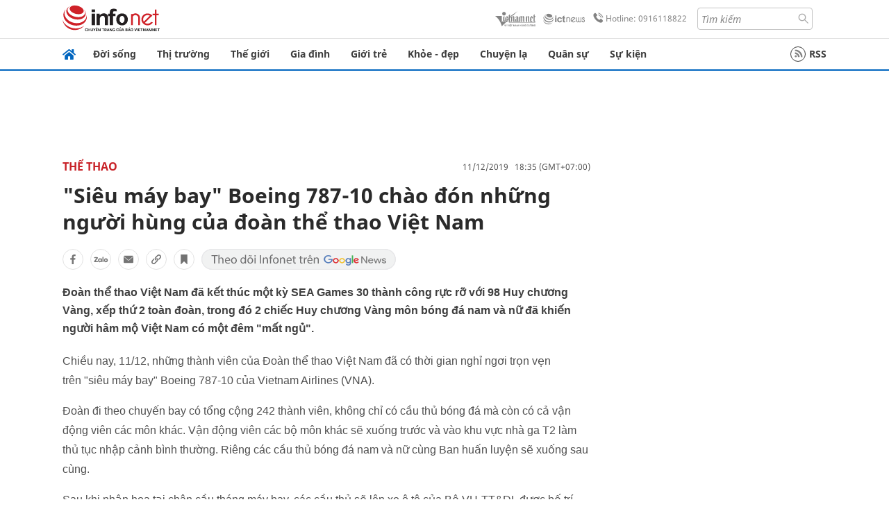

--- FILE ---
content_type: text/html
request_url: https://infonet.vietnamnet.vn/sieu-may-bay-boeing-787-10-chao-don-nhung-nguoi-hung-cua-doan-the-thao-viet-nam-54874.html
body_size: 17160
content:
<!DOCTYPE html>
<html lang="vi" translate="no"><head>
    <meta charset="UTF-8">
    <meta http-equiv="Content-Type" content="text/html; charset=utf-8" />
    <meta name="viewport" content="width=device-width, initial-scale=1, minimum-scale=1, maximum-scale=1, user-scalable=1">
    <meta http-equiv="Refresh" content="1800" />
    <meta name="language" content="vietnamese" />
    <meta name="google" content="notranslate"/>
    <title>'Siêu máy bay' Boeing 787-10 chào đón những người hùng của đoàn thể thao Việt Nam</title>
    <meta name="description" content="bóng đá nam,u22 việt nam,huy chương vàng" />
    <meta name="keywords" content="bóng đá nam,u22 việt nam,huy chương vàng" />
    <meta name="news_keywords" content="bóng đá nam,u22 việt nam,huy chương vàng" />
    <link rel="alternate" media="handheld" href="https://infonet.vietnamnet.vn/sieu-may-bay-boeing-787-10-chao-don-nhung-nguoi-hung-cua-doan-the-thao-viet-nam-54874.html" />
    <link id="canonical" rel="canonical" href="https://infonet.vietnamnet.vn/sieu-may-bay-boeing-787-10-chao-don-nhung-nguoi-hung-cua-doan-the-thao-viet-nam-54874.html" />    
    <meta property="fb:pages" content="216277195110014" />
    <meta property="fb:app_id" content="477487416263629" />
    <meta property="og:type" content="article" />
    <meta property="og:title" content="'Siêu máy bay' Boeing 787-10 chào đón những người hùng của đoàn thể thao Việt Nam" itemprop="name" />
    <meta property="og:description" content="bóng đá nam,u22 việt nam,huy chương vàng" itemprop="description" />
    <meta property="og:url" content="https://infonet.vietnamnet.vn/sieu-may-bay-boeing-787-10-chao-don-nhung-nguoi-hung-cua-doan-the-thao-viet-nam-54874.html" />
    <meta property="og:image" content="https://vnn-imgs-a1.vgcloud.vn/img2.infonet.vn/w660/Uploaded/2020/huoobun/2019_12_11/c5d0141b154b4bd182a6fe4914f2248d.jpeg?width=0&s=GKwPiP6BdJhMc-tbT9bksQ" />

    <meta property="og:site_name" content="Infonet News" />
    <meta property="article:publisher" content="https://www.facebook.com/infonet.vietnamnet.vn" />
    <meta property="article:author" content="https://www.facebook.com/infonet.vietnamnet.vn" />
    <meta name="vnn_category_alias" content="home" />
    <meta name="vnn_domain" content="https://infonet.vietnamnet.vn" />
    <meta name="REVISIT-AFTER" content="1 DAYS" />
    <meta name="RATING" content="GENERAL" />
    <meta name="DC.title" content="Chuyên trang Infonet Báo VietnamNet" />
    <meta name="google-site-verification" content="T0fsyz7y2VTfHfmaNwV3rjMXPhLOSNXfY93pMqnD5NQ" />
    <meta name="author" content="VietNamNet News" />
    <meta name="copyright" content="Copyright (c) 2022 VietNamNet News" />
    <meta name="geo.region" content="VN-HN" />
    <meta name="geo.placename" content="Hà Nội" />
    <meta name="geo.position" content="21.013835;105.831653" />
    <meta name="ICBM" content="21.013835, 105.831653" />
    <link href="https://plus.google.com/101087442200438387860" rel="publisher" />
    <meta name="apple-mobile-web-app-capable" content="yes" />
            <meta name="robots" content="noarchive, max-snippet:-1, max-image-preview:large, max-video-preview:-1" />
    <link type="image/x-icon" href="https://static.vnncdn.net/ico/infonet/favicon.ico" rel="shortcut icon">
    <!-- iPad icons -->
    <link rel="apple-touch-icon-precomposed" href="https://res-files.vnncdn.net/files/2022/7/4/72x72.png" sizes="72x72">
    <link rel="apple-touch-icon-precomposed" href="https://res-files.vnncdn.net/files/2022/7/4/114x114.png" sizes="144x144">
    <!-- iPhone and iPod touch icons -->
    <link rel="apple-touch-icon-precomposed" href="https://res-files.vnncdn.net/files/2022/7/4/57x57.png" sizes="57x57">
    <link rel="apple-touch-icon-precomposed" href="https://res-files.vnncdn.net/files/2022/7/4/114x114.png" sizes="114x114">
    <!-- Nokia Symbian -->
    <link rel="nokia-touch-icon" href="https://res-files.vnncdn.net/files/2022/7/4/57x57.png">
    <!-- Android icon precomposed so it takes precedence -->
    <link rel="apple-touch-icon-precomposed" href="https://res-files.vnncdn.net/files/2022/7/4/114x114.png" sizes="1x1">
    
    <script c="layout" src="https://res-files.vnncdn.net/files/jquerymin-9.js"></script>
    <link c="layout" href="https://res-files.vnncdn.net/files/init-fonts-5.css" rel="stylesheet">
    <link vnn="vnncss" rel="stylesheet" href="https://res2-files.vnncdn.net/vps_jscss/000001/000004/2024/5/18/css-6a0989bccac24d73a173e8004349d516-desktop-238-13.css?s=n9gPyXk1bbesLLdDARAuZA" />
    <!-- BEGIN COMPONENT:: COMPONENT647043 -->
<meta name="facebook-domain-verification" content="hglxi8yxtryo7hdqfofu5r1ax3hauq" />
<meta http-equiv="x-dns-prefetch-control" content="on">
<link rel="dns-prefetch" href="https://info-imgs.vgcloud.vn">
<link rel="dns-prefetch" href="https://res2-files.vnncdn.net">
<link rel="dns-prefetch" href="https://res-files.vnncdn.net">
<link rel="dns-prefetch" href="https://account.vietnamnet.vn">
<link rel="dns-prefetch" href="https://static.vnncdn.net/">
<link rel="dns-prefetch" href="https://static2-images.vnncdn.net/">
<link rel="dns-prefetch" href="https://static-images.vnncdn.net/">
<link rel="dns-prefetch" href="https://img.vietnamnetad.vn">
<link rel="dns-prefetch" href="https://tracking.vietnamnetad.vn">
<link rel="dns-prefetch" href="https://log.vietnamnetad.vn">
<link rel="dns-prefetch" href="https://www.google-analytics.com">
<link rel="dns-prefetch" href="https://2sao.vietnamnetjsc.vn">
<link rel="dns-prefetch" href="https://ttol.vietnamnetjsc.vn">
<link rel="dns-prefetch" href="https://api4mb.2sao.vn">
<link rel="dns-prefetch" href="https://api4mb.tintuconline.com.vn">
<link rel="dns-prefetch" href="https://vads.net.vn">
<link rel="dns-prefetch" href="https://log.vads.net.vn">
<link rel="dns-prefetch" href="https://adservice.google.com">
<link rel="dns-prefetch" href="https://adservice.google.com.vn">
<link rel="dns-prefetch" href="https://fonts.googleapis.com">
<link rel="dns-prefetch" href="https://fonts.gstatic.com">
<link rel="dns-prefetch" href="https://www.googletagmanager.com">
<link rel="dns-prefetch" href="https://www.google-analytics.com">
<link rel="dns-prefetch" href="https://pagead2.googlesyndication.com">
<link rel="dns-prefetch" href="https://media1.admicro.vn">
<link rel="dns-prefetch" href="https://lg1.logging.admicro.vn">
<link rel="dns-prefetch" href="https://tracking.vnncdn.net">
<link rel="dns-prefetch" href="https://track-srv.vietnamnet.vn">

    <!-- Global site tag (gtag.js) - Google Analytics -->
    <script async="" src="https://www.googletagmanager.com/gtag/js?id=G-67W5GJDHHQ"></script>
    <script>
    window.dataLayer = window.dataLayer || [];
    function gtag(){dataLayer.push(arguments);}
    gtag('js', new Date());
    gtag('config', 'G-67W5GJDHHQ', {
        'page_path': '/the-thao/sieu-may-bay-boeing-787-10-chao-don-nhung-nguoi-hung-cua-doan-the-thao-viet-nam-54874.html' + window.location.search
    });
    </script>
    <script type="text/javascript">
        var _gaq = _gaq || [];
        _gaq.push(['_setAccount', 'UA-100237675-5']);
        _gaq.push(['_trackPageview', '/the-thao/sieu-may-bay-boeing-787-10-chao-don-nhung-nguoi-hung-cua-doan-the-thao-viet-nam-54874.html' + window.location.search], ['_trackPageLoadTime']);
        (function () {
            var ga = document.createElement('script'); ga.type = 'text/javascript'; ga.async = true;
            ga.src = ('https:' == document.location.protocol ? 'https://ssl' : 'http://www') + '.google-analytics.com/ga.js';
            var s = document.getElementsByTagName('script')[0]; s.parentNode.insertBefore(ga, s);
        })();
    </script>
    <script type="application/ld+json">
    {
        "@context": "http://schema.org",
        "@type": "BreadcrumbList",
        "itemListElement": [{
        "@type": "ListItem",
        "position": 1,
        "item": "https://infonet.vietnamnet.vn",
        "name": "Trang chủ"
        }
        
,{"@type": "ListItem","position": 2,"name": "Thể thao","item": "https://infonet.vietnamnet.vn/the-thao"}]
    }
    </script> 
    <script type="application/ld+json">
    {
        "@context": "http://schema.org",
        "@type": "NewsArticle",
        "mainEntityOfPage":{
            "@type":"WebPage",
            "@id":"https://infonet.vietnamnet.vn/sieu-may-bay-boeing-787-10-chao-don-nhung-nguoi-hung-cua-doan-the-thao-viet-nam-54874.html"
        },
        "headline": "'Siêu máy bay' Boeing 787-10 chào đón những người hùng của đoàn thể thao Việt Nam",
        "image": {
            "@type": "ImageObject",
            "url": "https://vnn-imgs-a1.vgcloud.vn/img2.infonet.vn/w660/Uploaded/2020/huoobun/2019_12_11/c5d0141b154b4bd182a6fe4914f2248d.jpeg?width=0&amp;s=GKwPiP6BdJhMc-tbT9bksQ",
            "width": 700,
            "height":400
        },
        "datePublished": "2019-12-11T18:35:00.000 +07:00",
        "dateModified": "2020-04-01T20:14:09.000 +07:00",
        "author": {
            "@type": "Person",
            
        },
        "publisher": {
            "@type": "Organization",
            "name": "infonet.vietnamnet.vn",
            "logo": {
            "@type": "ImageObject",
            "url": "https://static.vnncdn.net/v1/icon/infonet-logo2.svg",
            "width": 130,
            "height": 60
            }
        },
        "description": "Đoàn thể thao Việt Nam đã kết thúc một kỳ SEA Games 30 thành công rực rỡ với 98 Huy chương Vàng, xếp thứ 2 toàn đoàn, trong đó 2 chiếc Huy chương Vàng môn bóng đá nam và nữ đã khiến người hâm mộ Việt Nam có một đêm 'mất ngủ'."
    }
    </script>    
<!-- Google Tag Manager -->
<script>(function(w,d,s,l,i){w[l]=w[l]||[];w[l].push({'gtm.start': new Date().getTime(),event:'gtm.js'});var f=d.getElementsByTagName(s)[0], j=d.createElement(s),dl=l!='dataLayer'?'&l='+l:'';j.async=true;j.src='https://www.googletagmanager.com/gtm.js?id='+i+dl;f.parentNode.insertBefore(j,f); })(window,document,'script','dataLayer','GTM-PXWKWZL');</script>
<!-- End Google Tag Manager -->
<script type="text/javascript">
    (function(c,l,a,r,i,t,y){
        c[a]=c[a]||function(){(c[a].q=c[a].q||[]).push(arguments)};
        t=l.createElement(r);t.async=1;t.src="https://www.clarity.ms/tag/"+i;
        y=l.getElementsByTagName(r)[0];y.parentNode.insertBefore(t,y);
    })(window, document, "clarity", "script", "gmwvo03q9o");
</script>
<script src="https://jsc.mgid.com/site/791705.js" async></script>
<!-- END COMPONENT:: COMPONENT647043 -->

    </head>
    <body>
        <!-- Google Tag Manager (noscript) -->
        <noscript><iframe src="https://www.googletagmanager.com/ns.html?id=GTM-PXWKWZL" height="0" width="0" style="display:none;visibility:hidden"></iframe></noscript>
        <!-- End Google Tag Manager (noscript) --> 
        <!-- BEGIN COMPONENT:: COMPONENT500040 -->

<!-- END COMPONENT:: COMPONENT500040 -->

        <!-- BEGIN COMPONENT:: COMPONENT5000017 -->
<input class="tracking-info" 
    data-pageid="6a0989bccac24d73a173e8004349d516" 
    data-pagetype='' 
    data-pageTitle=''Siêu máy bay' Boeing 787-10 chào đón những người hùng của đoàn thể thao Việt Nam'
    data-pageTitleTracking=''Siêu máy bay' Boeing 787-10 chào đón những người hùng của đoàn thể thao Việt Nam'
    data-pageAvatar='https://vnn-imgs-a1.vgcloud.vn/img2.infonet.vn/w660/Uploaded/2020/huoobun/2019_12_11/c5d0141b154b4bd182a6fe4914f2248d.jpeg?width=0&s=GKwPiP6BdJhMc-tbT9bksQ'
    data-detailpage='{&quot;articlePublishDate&quot;:&quot;2019-12-11T18:35:00&quot;,&quot;articleTimeToRead&quot;:1,&quot;articleMainCategory&quot;:{&quot;url&quot;:&quot;https://infonet.vietnamnet.vn/the-thao&quot;,&quot;id&quot;:&quot;00ZWB7&quot;,&quot;name&quot;:&quot;Th&#x1EC3; thao&quot;},&quot;articleDisplayType&quot;:{&quot;id&quot;:&quot;1&quot;,&quot;name&quot;:&quot;B&#xE0;i th&#x1B0;&#x1EDD;ng&quot;},&quot;userNeedGroup&quot;:{},&quot;userNeed&quot;:{&quot;id&quot;:&quot;&quot;},&quot;articleCategories&quot;:[{&quot;url&quot;:&quot;https://infonet.vietnamnet.vn/the-thao&quot;,&quot;id&quot;:&quot;00ZWB7&quot;,&quot;name&quot;:&quot;Th&#x1EC3; thao&quot;}],&quot;articleTags&quot;:[{&quot;url&quot;:&quot;https://infonet.vietnamnet.vn/u22-viet-nam-tag8778842104991877867.html&quot;,&quot;id&quot;:&quot;8778842104991877867&quot;,&quot;name&quot;:&quot;u22 vi&#x1EC7;t nam&quot;}],&quot;pageId&quot;:&quot;54874&quot;,&quot;pageType&quot;:1,&quot;pageAvatar&quot;:&quot;https://vnn-imgs-a1.vgcloud.vn/img2.infonet.vn/w660/Uploaded/2020/huoobun/2019_12_11/c5d0141b154b4bd182a6fe4914f2248d.jpeg?width=0&amp;s=GKwPiP6BdJhMc-tbT9bksQ&quot;,&quot;pageTitle&quot;:&quot;&#x27;Si&#xEA;u m&#xE1;y bay&#x27; Boeing 787-10 ch&#xE0;o &#x111;&#xF3;n nh&#x1EEF;ng ng&#x1B0;&#x1EDD;i h&#xF9;ng c&#x1EE7;a &#x111;o&#xE0;n th&#x1EC3; thao Vi&#x1EC7;t Nam&quot;,&quot;pageTitleTracking&quot;:&quot;&#x27;Si&#xEA;u m&#xE1;y bay&#x27; Boeing 787-10 ch&#xE0;o &#x111;&#xF3;n nh&#x1EEF;ng ng&#x1B0;&#x1EDD;i h&#xF9;ng c&#x1EE7;a &#x111;o&#xE0;n th&#x1EC3; thao Vi&#x1EC7;t Nam&quot;}' 
    data-response-status="200"
    data-async-zone=""
    type="hidden" 
/>

<!-- END COMPONENT:: COMPONENT5000017 -->

        <div class="wrapper">
            <!-- BEGIN COMPONENT:: COMPONENT581043 -->
<!-- <script type="text/javascript" src="https://img.vietnamnetad.vn/vadsv2/vadscore.v20.js"></script> -->
<input type="hidden" vadscore-url="https://img.vietnamnetad.vn/vadsv2/vadscore.v26.js">
<div class="ads-mobile ">
    <div id="adzone39" class="vmcadszone mobile banner-top-mashead" data="https://vads.net.vn/Ad?z=39&w=8&domain={p}&isvast=0"></div>
</div>
<!-- END COMPONENT:: COMPONENT581043 -->

            
<!-- BEGIN COMPONENT:: COMPONENT500037 -->
<div class="bg-white border-[#e2e2e2] border-b-1"> 
    <header class="header">
        <div class="header-left">
            <a href="javascript:void(0)" title="menu" class="header-menu-mb open-mega">
                <img width="20" src="https://static.vnncdn.net/v1/icon/menu-center.svg" alt="icon">
            </a>
            <a href="/" class="header-logo-infonet" data-utm-source="#vnn_source=trangchu&vnn_medium=logo-top">
                <img width="140" height="39" src="https://static.vnncdn.net/v1/icon/infonet-logo2.svg" alt="Logo InfoNet">
            </a>
        </div>
        <div class="header-list">
            <a target="_blank" href="https://vietnamnet.vn/" class="header-logo-vnn">
            </a>
            <a target="_blank" href="https://ictnews.vietnamnet.vn/" class="header-logo-ict">
            </a>
            <a href="tel:0916118822" class="header-hotline">
                <img width="30" src="https://static.vnncdn.net/v1/icon/infonet/hotline-gray.svg" alt="icon">
                Hotline: 0916118822
            </a>
            <form action="/tim-kiem" class="header-form rounded-4">
                <input name="q" placeholder="Tìm kiếm" type="text">
                <button type="submit" style="border: transparent;">
                    <img width="15" height="15" src="https://res-files.vnncdn.net/files/2022/7/9/search.svg" alt="icon">
                </button>
            </form>
            <div id="vnnid-topbar" class="header-account" ></div>
        </div>
    </header>
</div>
<!-- END COMPONENT:: COMPONENT500037 -->
<!-- BEGIN COMPONENT:: COMPONENT500038 -->
    <div class="mega-infonet">  
        <div class="mega-top">
            <div class="mega-top__close close-menu">
                <a href="javascript:void(0)">
                    <img src="https://static.vnncdn.net/v1/icon/cancel-mobile.svg" alt="Icon">
                </a>
            </div>
            <div class="mega-top__logo">
                <a href="/">
                    <img src="https://static.vnncdn.net/v1/icon/infonet/Infonet.svg" alt="logo">
                </a>
            </div>
            <div class="mega-top__user">
                
            </div>
        </div>
        <div class="mega-main">
            <div class="mega-form">
                <form action="/tim-kiem">
                    <input name="q" type="text" placeholder="Tìm kiếm">
                    <button type="submit">
                        <img class="icon" src="https://static.vnncdn.net/v1/icon/search.png" alt="Icon">
                    </button>
                </form>
            </div>
            <div class="mega-list">
                <ul>
                            <li>
                                <a href="/doi-song" title="Đời sống" data-utm-source="#vnn_source=trangchu&vnn_medium=menu">
                                        <img src="https://res-files.vnncdn.net/files/2022/7/6/doi-song.svg" alt="Đời sống">
                                    <span>Đời sống</span>
                                </a>
                            </li>
                            <li>
                                <a href="/thi-truong" title="Thị trường" data-utm-source="#vnn_source=trangchu&vnn_medium=menu">
                                        <img src="https://res-files.vnncdn.net/files/2022/7/6/thi-truong.svg" alt="Thị trường">
                                    <span>Thị trường</span>
                                </a>
                            </li>
                            <li>
                                <a href="/the-gioi" title=" Thế giới" data-utm-source="#vnn_source=trangchu&vnn_medium=menu">
                                        <img src="https://res-files.vnncdn.net/files/2022/7/6/the-gioi.svg" alt=" Thế giới">
                                    <span> Thế giới</span>
                                </a>
                            </li>
                            <li>
                                <a href="/gia-dinh" title="Gia đình" data-utm-source="#vnn_source=trangchu&vnn_medium=menu">
                                        <img src="https://res-files.vnncdn.net/files/2022/7/6/gia-dinh.svg" alt="Gia đình">
                                    <span>Gia đình</span>
                                </a>
                            </li>
                            <li>
                                <a href="/gioi-tre" title="Giới trẻ" data-utm-source="#vnn_source=trangchu&vnn_medium=menu">
                                        <img src="https://res-files.vnncdn.net/files/2022/7/6/gioi-tre.svg" alt="Giới trẻ">
                                    <span>Giới trẻ</span>
                                </a>
                            </li>
                            <li>
                                <a href="/khoe-dep" title=" Khỏe - đẹp" data-utm-source="#vnn_source=trangchu&vnn_medium=menu">
                                        <img src="https://res-files.vnncdn.net/files/2022/7/6/khoe-dep.svg" alt=" Khỏe - đẹp">
                                    <span> Khỏe - đẹp</span>
                                </a>
                            </li>
                            <li>
                                <a href="/chuyen-la" title="Chuyện lạ" data-utm-source="#vnn_source=trangchu&vnn_medium=menu">
                                        <img src="https://res-files.vnncdn.net/files/2022/7/6/chuyen-la.svg" alt="Chuyện lạ">
                                    <span>Chuyện lạ</span>
                                </a>
                            </li>
                            <li>
                                <a href="/quan-su" title="Quân sự" data-utm-source="#vnn_source=trangchu&vnn_medium=menu">
                                        <img src="https://res-files.vnncdn.net/files/2022/7/6/quan-su.svg" alt="Quân sự">
                                    <span>Quân sự</span>
                                </a>
                            </li>
                            <li>
                                <a href="/su-kien" title="Sự kiện" data-utm-source="#vnn_source=trangchu&vnn_medium=menu">
                                        <img src="https://res-files.vnncdn.net//files/2022/7/6/event.svg" alt="Sự kiện">
                                    <span>Sự kiện</span>
                                </a>
                            </li>
                </ul>
            </div>
        </div>
    </div>
    <div class="nav-wrapper togglePinTop">
        <div class="nav">
            <a href="/" class="nav-home">
                <img src="https://static.vnncdn.net/v1/icon/infonet/home.png" alt="">
            </a>
            <div class="nav-swiper">
                <ul class="nav-menu swiper-wrapper">
                            <li class="swiper-slide">
                                <a data-utm-source="#vnn_source=trangchu&vnn_medium=menu-top" href="/doi-song" title="Đời sống">Đời sống</a>
                                    <ul class="sub-menu">
                                            <li><a data-utm-source="#vnn_source=trangchu&vnn_medium=menu-top" href="/doi-song/nhip-song" title="Nhịp sống">Nhịp sống</a></li>
                                            <li><a data-utm-source="#vnn_source=trangchu&vnn_medium=menu-top" href="/doi-song/doi-thuong" title="Đời thường">Đời thường</a></li>
                                            <li><a data-utm-source="#vnn_source=trangchu&vnn_medium=menu-top" href="/doi-song/thoi-tiet" title="Thời tiết">Thời tiết</a></li>
                                            <li><a data-utm-source="#vnn_source=trangchu&vnn_medium=menu-top" href="/doi-song/an-toan-giao-thong" title="An toàn giao thông">An toàn giao thông</a></li>
                                            <li><a data-utm-source="#vnn_source=trangchu&vnn_medium=menu-top" href="/doi-song/nguoi-viet-bon-phuong" title="Người Việt Bốn Phương">Người Việt Bốn Phương</a></li>
                                    </ul>
                            </li>
                            <li class="swiper-slide">
                                <a data-utm-source="#vnn_source=trangchu&vnn_medium=menu-top" href="/thi-truong" title="Thị trường">Thị trường</a>
                                    <ul class="sub-menu">
                                            <li><a data-utm-source="#vnn_source=trangchu&vnn_medium=menu-top" href="/thi-truong/thi-truong-24h" title="Thị trường 24h">Thị trường 24h</a></li>
                                            <li><a data-utm-source="#vnn_source=trangchu&vnn_medium=menu-top" href="/thi-truong/startup" title="Startup">Startup</a></li>
                                            <li><a data-utm-source="#vnn_source=trangchu&vnn_medium=menu-top" href="/thi-truong/tien-cua-toi" title="Tiền của tôi">Tiền của tôi</a></li>
                                            <li><a data-utm-source="#vnn_source=trangchu&vnn_medium=menu-top" href="/thi-truong/nha-dat" title="Nhà đất">Nhà đất</a></li>
                                    </ul>
                            </li>
                            <li class="swiper-slide">
                                <a data-utm-source="#vnn_source=trangchu&vnn_medium=menu-top" href="/the-gioi" title=" Thế giới"> Thế giới</a>
                                    <ul class="sub-menu">
                                            <li><a data-utm-source="#vnn_source=trangchu&vnn_medium=menu-top" href="/the-gioi/tin-moi" title="Tin mới">Tin mới</a></li>
                                            <li><a data-utm-source="#vnn_source=trangchu&vnn_medium=menu-top" href="/the-gioi/binh-luan" title="Bình luận">Bình luận</a></li>
                                            <li><a data-utm-source="#vnn_source=trangchu&vnn_medium=menu-top" href="/the-gioi/lanh-dao-tre" title="Lãnh đạo trẻ">Lãnh đạo trẻ</a></li>
                                            <li><a data-utm-source="#vnn_source=trangchu&vnn_medium=menu-top" href="/the-gioi/guong-mat-quoc-te" title="Gương mặt quốc tế">Gương mặt quốc tế</a></li>
                                    </ul>
                            </li>
                            <li class="swiper-slide">
                                <a data-utm-source="#vnn_source=trangchu&vnn_medium=menu-top" href="/gia-dinh" title="Gia đình">Gia đình</a>
                                    <ul class="sub-menu">
                                            <li><a data-utm-source="#vnn_source=trangchu&vnn_medium=menu-top" href="/gia-dinh/chuyen-nha" title="Chuyện nhà">Chuyện nhà</a></li>
                                            <li><a data-utm-source="#vnn_source=trangchu&vnn_medium=menu-top" href="/gia-dinh/cung-con-truong-thanh" title="Cùng con trưởng thành">Cùng con trưởng thành</a></li>
                                            <li><a data-utm-source="#vnn_source=trangchu&vnn_medium=menu-top" href="/gia-dinh/tu-van" title="Tư vấn">Tư vấn</a></li>
                                    </ul>
                            </li>
                            <li class="swiper-slide">
                                <a data-utm-source="#vnn_source=trangchu&vnn_medium=menu-top" href="/gioi-tre" title="Giới trẻ">Giới trẻ</a>
                                    <ul class="sub-menu">
                                            <li><a data-utm-source="#vnn_source=trangchu&vnn_medium=menu-top" href="/gioi-tre/tai-nang-tre" title="Tài năng trẻ">Tài năng trẻ</a></li>
                                            <li><a data-utm-source="#vnn_source=trangchu&vnn_medium=menu-top" href="/gioi-tre/hoc-duong" title="Học đường">Học đường</a></li>
                                            <li><a data-utm-source="#vnn_source=trangchu&vnn_medium=menu-top" href="/gioi-tre/nong-tren-mang" title="Nóng trên mạng">Nóng trên mạng</a></li>
                                    </ul>
                            </li>
                            <li class="swiper-slide">
                                <a data-utm-source="#vnn_source=trangchu&vnn_medium=menu-top" href="/khoe-dep" title=" Khỏe - đẹp"> Khỏe - đẹp</a>
                                    <ul class="sub-menu">
                                            <li><a data-utm-source="#vnn_source=trangchu&vnn_medium=menu-top" href="/khoe-dep/suc-khoe" title="Sức khỏe">Sức khỏe</a></li>
                                            <li><a data-utm-source="#vnn_source=trangchu&vnn_medium=menu-top" href="/khoe-dep/dan-ong" title="Đàn ông">Đàn ông</a></li>
                                            <li><a data-utm-source="#vnn_source=trangchu&vnn_medium=menu-top" href="/khoe-dep/phu-nu-dep" title="Phụ nữ đẹp">Phụ nữ đẹp</a></li>
                                    </ul>
                            </li>
                            <li class="swiper-slide">
                                <a data-utm-source="#vnn_source=trangchu&vnn_medium=menu-top" href="/chuyen-la" title="Chuyện lạ">Chuyện lạ</a>
                                    <ul class="sub-menu">
                                            <li><a data-utm-source="#vnn_source=trangchu&vnn_medium=menu-top" href="/chuyen-la/chuyen-bon-phuong" title="Chuyện bốn phương">Chuyện bốn phương</a></li>
                                            <li><a data-utm-source="#vnn_source=trangchu&vnn_medium=menu-top" href="/chuyen-la/du-lich" title="Du lịch">Du lịch</a></li>
                                    </ul>
                            </li>
                            <li class="swiper-slide">
                                <a data-utm-source="#vnn_source=trangchu&vnn_medium=menu-top" href="/quan-su" title="Quân sự">Quân sự</a>
                                    <ul class="sub-menu">
                                            <li><a data-utm-source="#vnn_source=trangchu&vnn_medium=menu-top" href="/quan-su/tin-moi-nhat" title="Tin mới nhất">Tin mới nhất</a></li>
                                            <li><a data-utm-source="#vnn_source=trangchu&vnn_medium=menu-top" href="/quan-su/cong-nghe-quan-su" title="Công nghệ quân sự">Công nghệ quân sự</a></li>
                                            <li><a data-utm-source="#vnn_source=trangchu&vnn_medium=menu-top" href="/quan-su/ho-so-mat" title="Hồ sơ mật">Hồ sơ mật</a></li>
                                    </ul>
                            </li>
                            <li class="swiper-slide">
                                <a data-utm-source="#vnn_source=trangchu&vnn_medium=menu-top" href="/su-kien" title="Sự kiện">Sự kiện</a>
                            </li>
                </ul>

                <ul class="nav-right">
                    <li class="rss">
                        <a href="/rss">
                            <span class="icon-rss"></span>
                            RSS
                        </a>
                    </li>
                </ul>
            </div>
            <div class="nav-btn">
                <span class="next menu-next"></span>
                <span class="pre menu-pre"></span>
            </div>
        </div>
    </div>
<!-- END COMPONENT:: COMPONENT500038 -->
            

            <!-- BEGIN COMPONENT:: COMPONENT506043 -->
<div class="mx-auto ads-desktop mt-20">
    <div class="vmcadszone mt-20 desktop" id="adzone1" data="https://vads.net.vn/Ad?z=1&w=8&domain={p}&isvast=0" style="min-height: 90px; max-height:250px; overflow:hidden"></div>
</div>
<!-- END COMPONENT:: COMPONENT506043 -->


            <!-- BEGIN COMPONENT:: COMPONENT602043 -->

<!-- END COMPONENT:: COMPONENT602043 -->


<!-- BEGIN COMPONENT:: COMPONENT752043 -->

<!-- END COMPONENT:: COMPONENT752043 -->


<!-- BEGIN COMPONENT:: COMPONENT755043 -->

<!-- END COMPONENT:: COMPONENT755043 -->


                <div class="main bg-white py-20">
                    <!-- BEGIN COMPONENT:: COMPONENT599043 -->

        <script>
            window.vnnads = {
                url:'https://infonet.vietnamnet.vn/'+'infonet-the-thao'
            };
        </script>


<input type="hidden" class="vnn-user-info"/>
<input type="hidden" id="infoConfigGlobalId" data-url-main-cate="/the-thao" data-objectid="54874" data-categoryid="00ZWB7" data-pageid="6a0989bccac24d73a173e8004349d516" data-componentid="COMPONENT599043" data-websiteid="000004" data-catname="chitiet">
<!-- navcontrols -->
<!-- BEGIN COMPONENT:: COMPONENT791043 -->
<!-- nav controls text and share :  -->
    <div class="nav__controls">
        <div class="nav__controls-menu">
           <div class="nav__controls-main-left">
                <button class="btn-controll__menu">
                    <img src="https://static.vnncdn.net/v1/icon/menu.svg" alt="iconmenu">
                </button>
            </div>
            <div class="nav__controls-group-action">
                <!-- comment -->
                    <button class="comment__social">
                        <img src="https://static.vnncdn.net/v1/icon/chat.svg" alt="icon">
                        <img class="dot emptyComment" src=" https://static.vnncdn.net/v1/icon/circle.svg" alt="icon">
                    </button>
                <!-- vote -->
                <!-- <button class="vote__social"><span class="like-number"></span></button> -->
                <!-- share -->
                <button class="share__social"></button>
                <!-- bookmark -->
                <button class="bookmark__social"></button>
                <button class="text__range">Aa</button>
            </div>
        </div>
        <div class="nav__controls-share">
            <!-- share facebook -->
            <button data-url="/sieu-may-bay-boeing-787-10-chao-don-nhung-nguoi-hung-cua-doan-the-thao-viet-nam-54874.html" data-type="facebook" title="Chia sẻ với Facebook" class="share__facebook">
                <img src="https://static.vnncdn.net/v1/icon/icon-share-link-facebook.svg" alt="share facebook">
                Facebook
            </button>
            <!-- share zalo -->
            <button data-title="&quot;Si&#xEA;u m&#xE1;y bay&quot; Boeing 787-10 ch&#xE0;o &#x111;&#xF3;n nh&#x1EEF;ng ng&#x1B0;&#x1EDD;i h&#xF9;ng c&#x1EE7;a &#x111;o&#xE0;n th&#x1EC3; thao Vi&#x1EC7;t Nam" data-url="/sieu-may-bay-boeing-787-10-chao-don-nhung-nguoi-hung-cua-doan-the-thao-viet-nam-54874.html" title="Chia sẻ với Zalo" data-type="zalo" class="share__zalo">
                <img src="https://static.vnncdn.net/v1/icon/zalo-unactive-mobile%20.svg" alt="share zalo">
                <div class="zalo-share-button" data-href="" data-oaid="579745863508352884" data-layout="4" data-color="blue" data-customize="true"></div>
                Zalo
            </button>
            <!-- share email  -->
            <button data-title="&quot;Si&#xEA;u m&#xE1;y bay&quot; Boeing 787-10 ch&#xE0;o &#x111;&#xF3;n nh&#x1EEF;ng ng&#x1B0;&#x1EDD;i h&#xF9;ng c&#x1EE7;a &#x111;o&#xE0;n th&#x1EC3; thao Vi&#x1EC7;t Nam" data-type="email" data-url="/sieu-may-bay-boeing-787-10-chao-don-nhung-nguoi-hung-cua-doan-the-thao-viet-nam-54874.html" title="Chia sẻ với Email" class="share__email">
                <img src="https://static.vnncdn.net/v1/icon/icon-share-link-email.svg" alt="share email">
                Email
            </button>
            <!-- copy content -->
            <button class="copy__url" data-copy="/sieu-may-bay-boeing-787-10-chao-don-nhung-nguoi-hung-cua-doan-the-thao-viet-nam-54874.html" title="Sao chép liên kết">
                <img src="https://static.vnncdn.net/v1/icon/icon-link-share-copy-link.svg" alt="">
                <span>Sao chép liên kết</span>
            </button>
        </div>
        <div class="nav__controls-text">
            <span class="text-left">Aa</span>
            <input min="100" max="135" value="25" type="range" step="0.5" id="rangeSlideId">
            <span class="text-right">Aa</span>
        </div>
    </div>
<!-- END COMPONENT:: COMPONENT791043 -->



    <div class="container lg:grid-cols-1">
        <div class="container__left">
            
                <div class="bread-crumb__detail mb-15">
                    <ul class="bread-crumb__detail-list">
                        <li class="bread-crumb__detail-list--item">
                            <a href="/">
                                <img class="icon-home" src="https://static.vnncdn.net/v1/icon/home_mobile.svg"
                                    alt="icon">
                            </a>
                        </li>
                            <li class="bread-crumb__detail-list--item">
                                <a href="/the-thao" title="Thể thao">
                                   Thể thao
                                </a>
                            </li>
                    </ul>

                        <div class="bread-crumb__detail-time">
                            <p> 11/12/2019   18:35 (GMT+07:00)</p>
                        </div>
                </div>

            <div class="contentDetail">

                <h1 class="contentDetail-title">"Siêu máy bay" Boeing 787-10 chào đón những người hùng của đoàn thể thao Việt Nam</h1>
                


                <div class="controll__box share-link mt-20 mb-20">
                    <!-- actions -->
                    <!-- <a class="newFeature__iconLink vote__social like" title="Like bài viết" href="#like" data-type="like" data-url="/sieu-may-bay-boeing-787-10-chao-don-nhung-nguoi-hung-cua-doan-the-thao-viet-nam-54874.html">
                        <span class="img img-like"></span>
                        <span class="like-number"></span>
                    </a> -->
                    <!-- share facebook -->
                    <a class="newFeature__iconLink" title="Chia sẻ bài viết lên facebook" href="#facebook" data-url="/sieu-may-bay-boeing-787-10-chao-don-nhung-nguoi-hung-cua-doan-the-thao-viet-nam-54874.html" data-type="facebook">
                        <span class="img img-facebook"></span>
                    </a>
                    <!-- share zalo -->
                    <a class="newFeature__iconLink" title="Chia sẻ bài viết lên zalo" href="#zalo" data-title="&quot;Si&#xEA;u m&#xE1;y bay&quot; Boeing 787-10 ch&#xE0;o &#x111;&#xF3;n nh&#x1EEF;ng ng&#x1B0;&#x1EDD;i h&#xF9;ng c&#x1EE7;a &#x111;o&#xE0;n th&#x1EC3; thao Vi&#x1EC7;t Nam" data-url="/sieu-may-bay-boeing-787-10-chao-don-nhung-nguoi-hung-cua-doan-the-thao-viet-nam-54874.html" data-type="zalo">
                        <div class="zalo-share-button" data-href="" data-oaid="579745863508352884" data-layout="4" data-color="blue" data-customize="true"></div>
                        <span class="img img-zalo"></span>
                    </a>
                    <!-- share email -->
                    <a class="newFeature__iconLink" title="Chia sẻ bài viết lên email" href="#email" data-title=""Siêu máy bay" Boeing 787-10 chào đón những người hùng của đoàn thể thao Việt Nam" data-url="/sieu-may-bay-boeing-787-10-chao-don-nhung-nguoi-hung-cua-doan-the-thao-viet-nam-54874.html" data-type="email">
                        <span class="img img-email"></span>
                    </a>
                    <a class="newFeature__iconLink tooltip" href="#share" title="Sao chép liên kết" data-url="/sieu-may-bay-boeing-787-10-chao-don-nhung-nguoi-hung-cua-doan-the-thao-viet-nam-54874.html" data-type="share">
                        <span class="tooltiptext" id="myTooltip">Sao chép liên kết</span>
                        <span class="img img-share"></span>
                    </a>
                    <!-- setup date -->
                    <div class="publish-date">11/12/2019  -  18:35</div>
                    <a class="newFeature__iconLink bookmark__social bookmark" href="#bookmark" title="Lưu bài viết">
                        <span class="img img-bookmark"></span>
                    </a>
                    <a class="gg_news" rel="noopener nofollow" target="_blank" href="https://news.google.com/publications/CAAqBwgKMMjdsAsw1fjHAw?hl=vi&gl=VN&ceid=VN%3Avi">
                        <img src="https://static.vnncdn.net/v1/icon/button-theodoi-desktop-250x30-2-01.svg" alt="">
                    </a>
                </div>
                <div class="contentDetail-sapo">Đoàn thể thao Việt Nam đã kết thúc một kỳ SEA Games 30 thành công rực rỡ với 98 Huy chương Vàng, xếp thứ 2 toàn đoàn, trong đó 2 chiếc Huy chương Vàng môn bóng đá nam và nữ đã khiến người hâm mộ Việt Nam có một đêm "mất ngủ".</div>

                <div class="contentDetail__main">
 <!-- Normal -->
                            <div class="contentDetail__main-reading" id="maincontent">
                                <p>Chiều nay, 11/12, những thành viên của Đoàn thể thao Việt Nam đã có thời gian nghỉ ngơi trọn vẹn trên&nbsp;"siêu máy bay" Boeing 787-10 của Vietnam Airlines (VNA).</p><p>Đoàn đi theo chuyến bay có tổng cộng 242 thành viên, không chỉ có cầu thủ bóng đá mà còn có cả vận động viên các môn khác. Vận động viên các bộ môn khác sẽ xuống trước và vào khu vực nhà ga T2 làm thủ tục nhập cảnh bình thường. Riêng các cầu thủ bóng đá nam và nữ cùng Ban huấn luyện sẽ xuống sau cùng.</p><p> Sau khi nhận hoa tại chân cầu tháng máy bay, các cầu thủ sẽ lên xe ô tô của Bộ VH-TT&amp;DL được bố trí gần tàu bay và rời sân bay. Ban đầu, chuyến bay dự kiến hạ cánh lúc 18h05. Tuy nhiên, vì lý do phía sân bay Manila nên chuyến bay khởi hành trễ 60 phút. Dự kiến tới 19h05 mới hạ cánh tại sân bay Nội Bài.</p><table class="image"><tbody><tr><td><center><picture><!--[if IE 9]><video style="display: none;"><![endif]--><source data-srcset="https://vnn-imgs-a1.vgcloud.vn/img.infonet.vn/w800/Uploaded/2020/huoobun/2019_12_11/c410cd1457624d3d9989ce0f3f1501df.jpeg?width=0&amp;s=mVwYiJlOugpAIUgjeAMVhw" media="--large"><!--[if IE 9]></video><![endif]--><img src="[data-uri]" data-original="https://vnn-imgs-a1.vgcloud.vn/img.infonet.vn/w800/Uploaded/2020/huoobun/2019_12_11/c410cd1457624d3d9989ce0f3f1501df.jpeg?width=0&amp;s=mVwYiJlOugpAIUgjeAMVhw" class="lazy v-assist-img" data-srcset="https://vnn-imgs-a1.vgcloud.vn/img.infonet.vn/w800/Uploaded/2020/huoobun/2019_12_11/c410cd1457624d3d9989ce0f3f1501df.jpeg?width=0&amp;s=mVwYiJlOugpAIUgjeAMVhw" alt="" data-thumb-small-src="https://vnn-imgs-a1.vgcloud.vn/img.infonet.vn/w800/Uploaded/2020/huoobun/2019_12_11/c410cd1457624d3d9989ce0f3f1501df.jpeg?width=260&amp;s=ijgvgeCsCLn5J6zKFxWHLA"></picture></center></td></tr><tr><td><p class="image_desc">Ông Trần Quốc Tuấn -Phó chủ tịch VFF cùngHLV Park Hang-seo và Mai Đức Chung trên chuyến bay.</p></td></tr></tbody></table><table class="image"><tbody><tr><td><center><picture><!--[if IE 9]><video style="display: none;"><![endif]--><source data-srcset="https://vnn-imgs-a1.vgcloud.vn/img.infonet.vn/w800/Uploaded/2020/huoobun/2019_12_11/c5d0141b154b4bd182a6fe4914f2248d.jpeg?width=0&amp;s=rVz5Yh6ybzMfBhqocRK3rw" media="--large"><!--[if IE 9]></video><![endif]--><img src="[data-uri]" data-original="https://vnn-imgs-a1.vgcloud.vn/img.infonet.vn/w800/Uploaded/2020/huoobun/2019_12_11/c5d0141b154b4bd182a6fe4914f2248d.jpeg?width=0&amp;s=rVz5Yh6ybzMfBhqocRK3rw" class="lazy v-assist-img" data-srcset="https://vnn-imgs-a1.vgcloud.vn/img.infonet.vn/w800/Uploaded/2020/huoobun/2019_12_11/c5d0141b154b4bd182a6fe4914f2248d.jpeg?width=0&amp;s=rVz5Yh6ybzMfBhqocRK3rw" alt="" data-thumb-small-src="https://vnn-imgs-a1.vgcloud.vn/img.infonet.vn/w800/Uploaded/2020/huoobun/2019_12_11/c5d0141b154b4bd182a6fe4914f2248d.jpeg?width=260&amp;s=P1c2Kow8oULsS-HgC82vYw"></picture></center></td></tr><tr><td><p class="image_desc">Cầu thủ Quang Hải cùng các đồng đội đã nỗ lực mang tấm Huy chương Vàng môn bóng đá nam dành tặng người hâm mộ sau 60 năm chờ đợi.</p></td></tr></tbody></table><table class="image"><tbody><tr><td><center><picture><!--[if IE 9]><video style="display: none;"><![endif]--><source data-srcset="https://vnn-imgs-a1.vgcloud.vn/img.infonet.vn/w800/Uploaded/2020/huoobun/2019_12_11/abfcfb8fe5db44249b8559e1b341fefb.jpeg?width=0&amp;s=w1R0AVHxt16TzwRQOpnAvQ" media="--large"><!--[if IE 9]></video><![endif]--><img src="[data-uri]" data-original="https://vnn-imgs-a1.vgcloud.vn/img.infonet.vn/w800/Uploaded/2020/huoobun/2019_12_11/abfcfb8fe5db44249b8559e1b341fefb.jpeg?width=0&amp;s=w1R0AVHxt16TzwRQOpnAvQ" class="lazy v-assist-img" data-srcset="https://vnn-imgs-a1.vgcloud.vn/img.infonet.vn/w800/Uploaded/2020/huoobun/2019_12_11/abfcfb8fe5db44249b8559e1b341fefb.jpeg?width=0&amp;s=w1R0AVHxt16TzwRQOpnAvQ" alt="" data-thumb-small-src="https://vnn-imgs-a1.vgcloud.vn/img.infonet.vn/w800/Uploaded/2020/huoobun/2019_12_11/abfcfb8fe5db44249b8559e1b341fefb.jpeg?width=260&amp;s=7FYpGmimpxvvsF6LPkgu9A"></picture></center></td></tr><tr><td><p class="image_desc">Các cô gái vàng môn bóng đá nữ trải quakỳSEAGames 30 khó quên với lần thứ 6 bước lên đỉnh vinh quang.</p></td></tr></tbody></table><table class="image"><tbody><tr><td><center><picture><!--[if IE 9]><video style="display: none;"><![endif]--><source data-srcset="https://vnn-imgs-a1.vgcloud.vn/img.infonet.vn/w800/Uploaded/2020/huoobun/2019_12_11/fe70b76c2fc8447ba22f1d23badebfb8.jpeg?width=0&amp;s=dvmfAM137tqq5y369v7zjg" media="--large"><!--[if IE 9]></video><![endif]--><img src="[data-uri]" data-original="https://vnn-imgs-a1.vgcloud.vn/img.infonet.vn/w800/Uploaded/2020/huoobun/2019_12_11/fe70b76c2fc8447ba22f1d23badebfb8.jpeg?width=0&amp;s=dvmfAM137tqq5y369v7zjg" class="lazy v-assist-img" data-srcset="https://vnn-imgs-a1.vgcloud.vn/img.infonet.vn/w800/Uploaded/2020/huoobun/2019_12_11/fe70b76c2fc8447ba22f1d23badebfb8.jpeg?width=0&amp;s=dvmfAM137tqq5y369v7zjg" alt="" data-thumb-small-src="https://vnn-imgs-a1.vgcloud.vn/img.infonet.vn/w800/Uploaded/2020/huoobun/2019_12_11/fe70b76c2fc8447ba22f1d23badebfb8.jpeg?width=260&amp;s=bUBBl7bzbcf6tL8V2BNguA"></picture></center></td></tr><tr><td><p class="image_desc">Ông Nguyễn Hồng Lĩnh, cơ trưởng của chuyến bay đặc biệtchúc mừng HLV Park Hang-seo. </p></td></tr></tbody></table><table class="image"><tbody><tr><td><center><picture><!--[if IE 9]><video style="display: none;"><![endif]--><source data-srcset="https://vnn-imgs-a1.vgcloud.vn/img.infonet.vn/w800/Uploaded/2020/huoobun/2019_12_11/6707594ec81a4d578626d897eb131620.jpeg?width=0&amp;s=IL7tKxxDcVaJ4ZU24pviZw" media="--large"><!--[if IE 9]></video><![endif]--><img src="[data-uri]" data-original="https://vnn-imgs-a1.vgcloud.vn/img.infonet.vn/w800/Uploaded/2020/huoobun/2019_12_11/6707594ec81a4d578626d897eb131620.jpeg?width=0&amp;s=IL7tKxxDcVaJ4ZU24pviZw" class="lazy v-assist-img" data-srcset="https://vnn-imgs-a1.vgcloud.vn/img.infonet.vn/w800/Uploaded/2020/huoobun/2019_12_11/6707594ec81a4d578626d897eb131620.jpeg?width=0&amp;s=IL7tKxxDcVaJ4ZU24pviZw" alt="" data-thumb-small-src="https://vnn-imgs-a1.vgcloud.vn/img.infonet.vn/w800/Uploaded/2020/huoobun/2019_12_11/6707594ec81a4d578626d897eb131620.jpeg?width=260&amp;s=i0C18gDc85by5VdZzoNygg"></picture></center></td></tr><tr><td><p class="image_desc">Boeing 787-10 mang đến không gian hết sức tiện nghi, thoải mái cho các vận động viên trên hành trình trở về.</p></td></tr></tbody></table><table class="image"><tbody><tr><td><center><picture><!--[if IE 9]><video style="display: none;"><![endif]--><source data-srcset="https://vnn-imgs-a1.vgcloud.vn/img.infonet.vn/w800/Uploaded/2020/huoobun/2019_12_11/ed7cb38623824610b005f13ee74f954a.jpeg?width=0&amp;s=o8MtCfhYVJt8IFKSpqB1Jw" media="--large"><!--[if IE 9]></video><![endif]--><img src="[data-uri]" data-original="https://vnn-imgs-a1.vgcloud.vn/img.infonet.vn/w800/Uploaded/2020/huoobun/2019_12_11/ed7cb38623824610b005f13ee74f954a.jpeg?width=0&amp;s=o8MtCfhYVJt8IFKSpqB1Jw" class="lazy v-assist-img" data-srcset="https://vnn-imgs-a1.vgcloud.vn/img.infonet.vn/w800/Uploaded/2020/huoobun/2019_12_11/ed7cb38623824610b005f13ee74f954a.jpeg?width=0&amp;s=o8MtCfhYVJt8IFKSpqB1Jw" alt="" data-thumb-small-src="https://vnn-imgs-a1.vgcloud.vn/img.infonet.vn/w800/Uploaded/2020/huoobun/2019_12_11/ed7cb38623824610b005f13ee74f954a.jpeg?width=260&amp;s=2exQMBOlnO3lB8T_G8LzIw"></picture></center></td></tr><tr><td><p class="image_desc">Trải qua kỳ SEAGames 30 thành công, giờ đây các cầu thủ, vận động viên và thành viên Ban huấn luyện chắc chắn sẽ có những phút giây thư giãn tuyệt đối cùng VNA.</p></td></tr></tbody></table><table class="image"><tbody><tr><td><center><picture><!--[if IE 9]><video style="display: none;"><![endif]--><source data-srcset="https://vnn-imgs-a1.vgcloud.vn/img.infonet.vn/w800/Uploaded/2020/huoobun/2019_12_11/f0b5d408715644afb471bc45bc402b35.jpeg?width=0&amp;s=ZbympxH32ilRj4e3ruuFpw" media="--large"><!--[if IE 9]></video><![endif]--><img src="[data-uri]" data-original="https://vnn-imgs-a1.vgcloud.vn/img.infonet.vn/w800/Uploaded/2020/huoobun/2019_12_11/f0b5d408715644afb471bc45bc402b35.jpeg?width=0&amp;s=ZbympxH32ilRj4e3ruuFpw" class="lazy v-assist-img" data-srcset="https://vnn-imgs-a1.vgcloud.vn/img.infonet.vn/w800/Uploaded/2020/huoobun/2019_12_11/f0b5d408715644afb471bc45bc402b35.jpeg?width=0&amp;s=ZbympxH32ilRj4e3ruuFpw" alt="" data-thumb-small-src="https://vnn-imgs-a1.vgcloud.vn/img.infonet.vn/w800/Uploaded/2020/huoobun/2019_12_11/f0b5d408715644afb471bc45bc402b35.jpeg?width=260&amp;s=WuEx1dUwnAyL9z8SxQyRGw"></picture></center></td></tr><tr><td><p class="image_desc">Dự kiến 18h10hôm nay đoàn sẽ hạ cánh tại sân bay Nội Bài.</p></td></tr></tbody></table><table class="image"><tbody><tr><td><center><picture><!--[if IE 9]><video style="display: none;"><![endif]--><source data-srcset="https://vnn-imgs-a1.vgcloud.vn/img.infonet.vn/w800/Uploaded/2020/huoobun/2019_12_11/c3a08adbf46a46b092410ded2dee7a7b.jpeg?width=0&amp;s=ER1TO9k8i0CDpwUSyiBzhg" media="--large"><!--[if IE 9]></video><![endif]--><img src="[data-uri]" data-original="https://vnn-imgs-a1.vgcloud.vn/img.infonet.vn/w800/Uploaded/2020/huoobun/2019_12_11/c3a08adbf46a46b092410ded2dee7a7b.jpeg?width=0&amp;s=ER1TO9k8i0CDpwUSyiBzhg" class="lazy v-assist-img" data-srcset="https://vnn-imgs-a1.vgcloud.vn/img.infonet.vn/w800/Uploaded/2020/huoobun/2019_12_11/c3a08adbf46a46b092410ded2dee7a7b.jpeg?width=0&amp;s=ER1TO9k8i0CDpwUSyiBzhg" alt="" data-thumb-small-src="https://vnn-imgs-a1.vgcloud.vn/img.infonet.vn/w800/Uploaded/2020/huoobun/2019_12_11/c3a08adbf46a46b092410ded2dee7a7b.jpeg?width=260&amp;s=YBkce33cYr19L4wu0s354A"></picture></center></td></tr><tr><td><p class="image_desc">Dưới cổng sân bay Nội Bài, người nhà các cầu thủ với những bó hoa tươi thắm đang chờ đón.</p></td></tr></tbody></table><table class="image"><tbody><tr><td><center><picture><!--[if IE 9]><video style="display: none;"><![endif]--><source data-srcset="https://vnn-imgs-a1.vgcloud.vn/img.infonet.vn/w800/Uploaded/2020/huoobun/2019_12_11/f890f61b9faf467486627e3aa885663a.jpeg?width=0&amp;s=ZuEkB_KtnYPF-X3qT4xEgw" media="--large"><!--[if IE 9]></video><![endif]--><img src="[data-uri]" data-original="https://vnn-imgs-a1.vgcloud.vn/img.infonet.vn/w800/Uploaded/2020/huoobun/2019_12_11/f890f61b9faf467486627e3aa885663a.jpeg?width=0&amp;s=ZuEkB_KtnYPF-X3qT4xEgw" class="lazy v-assist-img" data-srcset="https://vnn-imgs-a1.vgcloud.vn/img.infonet.vn/w800/Uploaded/2020/huoobun/2019_12_11/f890f61b9faf467486627e3aa885663a.jpeg?width=0&amp;s=ZuEkB_KtnYPF-X3qT4xEgw" alt="" data-thumb-small-src="https://vnn-imgs-a1.vgcloud.vn/img.infonet.vn/w800/Uploaded/2020/huoobun/2019_12_11/f890f61b9faf467486627e3aa885663a.jpeg?width=260&amp;s=YbXmqaW3U4l_WmFC4Z5Uww"></picture></center></td></tr><tr><td></td></tr></tbody></table><table class="image"><tbody><tr><td><center><picture><!--[if IE 9]><video style="display: none;"><![endif]--><source data-srcset="https://vnn-imgs-a1.vgcloud.vn/img.infonet.vn/w800/Uploaded/2020/huoobun/2019_12_11/infonet_1_1.jpg?width=0&amp;s=GsqleBjQqFDxNQxXaxW91Q" media="--large"><!--[if IE 9]></video><![endif]--><img src="[data-uri]" data-original="https://vnn-imgs-a1.vgcloud.vn/img.infonet.vn/w800/Uploaded/2020/huoobun/2019_12_11/infonet_1_1.jpg?width=0&amp;s=GsqleBjQqFDxNQxXaxW91Q" class="lazy v-assist-img" data-srcset="https://vnn-imgs-a1.vgcloud.vn/img.infonet.vn/w800/Uploaded/2020/huoobun/2019_12_11/infonet_1_1.jpg?width=0&amp;s=GsqleBjQqFDxNQxXaxW91Q" alt="" data-thumb-small-src="https://vnn-imgs-a1.vgcloud.vn/img.infonet.vn/w800/Uploaded/2020/huoobun/2019_12_11/infonet_1_1.jpg?width=260&amp;s=JAMv8Tb9X25ABchzkaD12A"></picture></center></td></tr><tr><td></td></tr></tbody></table><table class="image"><tbody><tr><td><center><picture><!--[if IE 9]><video style="display: none;"><![endif]--><source data-srcset="https://vnn-imgs-a1.vgcloud.vn/img.infonet.vn/w800/Uploaded/2020/huoobun/2019_12_11/infonet_2_1.jpg?width=0&amp;s=fH02IOSZAtCSgOzs_p_-Sg" media="--large"><!--[if IE 9]></video><![endif]--><img src="[data-uri]" data-original="https://vnn-imgs-a1.vgcloud.vn/img.infonet.vn/w800/Uploaded/2020/huoobun/2019_12_11/infonet_2_1.jpg?width=0&amp;s=fH02IOSZAtCSgOzs_p_-Sg" class="lazy v-assist-img" data-srcset="https://vnn-imgs-a1.vgcloud.vn/img.infonet.vn/w800/Uploaded/2020/huoobun/2019_12_11/infonet_2_1.jpg?width=0&amp;s=fH02IOSZAtCSgOzs_p_-Sg" alt="" data-thumb-small-src="https://vnn-imgs-a1.vgcloud.vn/img.infonet.vn/w800/Uploaded/2020/huoobun/2019_12_11/infonet_2_1.jpg?width=260&amp;s=ISyzggpzJpqp5ILgv9O7Pg"></picture></center></td></tr><tr><td></td></tr></tbody></table><table class="image"><tbody><tr><td><center><picture><!--[if IE 9]><video style="display: none;"><![endif]--><source data-srcset="https://vnn-imgs-a1.vgcloud.vn/img.infonet.vn/w800/Uploaded/2020/huoobun/2019_12_11/infonet_3_1.jpg?width=0&amp;s=9gBniNk_EN9EwRW5K6vKnQ" media="--large"><!--[if IE 9]></video><![endif]--><img src="[data-uri]" data-original="https://vnn-imgs-a1.vgcloud.vn/img.infonet.vn/w800/Uploaded/2020/huoobun/2019_12_11/infonet_3_1.jpg?width=0&amp;s=9gBniNk_EN9EwRW5K6vKnQ" class="lazy v-assist-img" data-srcset="https://vnn-imgs-a1.vgcloud.vn/img.infonet.vn/w800/Uploaded/2020/huoobun/2019_12_11/infonet_3_1.jpg?width=0&amp;s=9gBniNk_EN9EwRW5K6vKnQ" alt="" data-thumb-small-src="https://vnn-imgs-a1.vgcloud.vn/img.infonet.vn/w800/Uploaded/2020/huoobun/2019_12_11/infonet_3_1.jpg?width=260&amp;s=MmvuNuPwPs-jrMepTYJM3g"></picture></center></td></tr><tr><td><p class="image_desc">Người nhà và cổ động viên Việt Nam đã chờ các cầu thủ từ chiều cho đến khi trời tối sẫm. Các ngả đường bắt đầu đông dần. Công an TP Hà Nội đã bố trí lực lượng ở các tuyến đường chính, phòng trường hợp tắc đường làm ảnh hưởng đến quá trình di chuyển của cả đoàn.</p></td></tr></tbody></table><table class="image"><tbody><tr><td><center><picture><!--[if IE 9]><video style="display: none;"><![endif]--><source data-srcset="https://vnn-imgs-a1.vgcloud.vn/img.infonet.vn/w800/Uploaded/2020/huoobun/2019_12_11/infonet_4_1.jpg?width=0&amp;s=7HGOaqWPYqcuD5e3vUJ2Ww" media="--large"><!--[if IE 9]></video><![endif]--><img src="[data-uri]" data-original="https://vnn-imgs-a1.vgcloud.vn/img.infonet.vn/w800/Uploaded/2020/huoobun/2019_12_11/infonet_4_1.jpg?width=0&amp;s=7HGOaqWPYqcuD5e3vUJ2Ww" class="lazy v-assist-img" data-srcset="https://vnn-imgs-a1.vgcloud.vn/img.infonet.vn/w800/Uploaded/2020/huoobun/2019_12_11/infonet_4_1.jpg?width=0&amp;s=7HGOaqWPYqcuD5e3vUJ2Ww" alt="" data-thumb-small-src="https://vnn-imgs-a1.vgcloud.vn/img.infonet.vn/w800/Uploaded/2020/huoobun/2019_12_11/infonet_4_1.jpg?width=260&amp;s=PDhXd_xl5naNMFQTGsjOEw"></picture></center></td></tr><tr><td><p class="image_desc">Phóng viên đài truyền hình Hàn Quốc cũng có mặt tại sân bay Nội Bài để đưa tin.</p></td></tr></tbody></table><table> <tbody> <tr> <td> <p>Theo kế hoạch,&nbsp;Thủ tướng Nguyễn Xuân Phúc sẽ gặp gỡ đội tuyển bóng đá giành Huy chương vàng tại SEA Games 30 vào chiều tối 11/12 tại trụ sở Văn phòng Chính phủ.</p> <p>Trước đó, Văn phòng Chính phủ đề nghị Bộ VH-TT&amp;DL, Liên đoàn Bóng đá Việt Nam (VFF) tổ chức đón, mời và đưa đội tuyển bóng đá đến dự buổi gặp mặt của Thủ tướng. Người đứng đầu Chính phủ mời lãnh đạo Bộ VH-TT&amp;DL và đội tuyển bóng đá cùng dự bữa cơm thân mật.</p> <p>Đoàn thể thao Việt Nam đã có một kỳ SEA Games 30 thành công, vượt chỉ tiêu huy chương - đứng thứ 2 toàn đoàn nhờ thành tích ấn tượng của nhiều bộ môn như bóng đá, bơi lội, điền kinh, võ thuật…</p> </td> </tr> </tbody></table> <div>Anh Hùng </div>
                            </div>
                </div>
                <!-- BEGIN COMPONENT:: COMPONENT5000015 -->
<!-- END COMPONENT:: COMPONENT5000015 -->

            </div>
            <div id="vnnid-box-vote" pageType="6" idType="54874" ></div>

            <div class="controll__box share-link mt-35 sm:hidden">
                <div class="comment">
                        <button class="btn-taget-comment comment__social">
                            Bình luận
                        </button>
                        <span class="comment-bg emptyComment">
                            <img src="https://static.vnncdn.net/v1/icon/chat(1).svg">
                        </span>
                        <span class="comment-number vnn-comment-count-detail"></span>
                </div>
                <!-- actions -->
                <!-- <a class="newFeature__iconLink vote__social like" title="Like bài viết" href="#like" data-type="like" data-url="/sieu-may-bay-boeing-787-10-chao-don-nhung-nguoi-hung-cua-doan-the-thao-viet-nam-54874.html">
                    <span class="img img-like"></span>
                    <span class="like-number"></span>
                </a> -->
                <!-- share facebook -->
                <a class="newFeature__iconLink" title="Chia sẻ bài viết lên facebook" href="#facebook" data-url="/sieu-may-bay-boeing-787-10-chao-don-nhung-nguoi-hung-cua-doan-the-thao-viet-nam-54874.html" data-type="facebook">
                    <span class="img img-facebook"></span>
                </a>
                <!-- share zalo -->
                <a class="newFeature__iconLink" title="Chia sẻ bài viết lên zalo" href="#zalo" data-title="&quot;Si&#xEA;u m&#xE1;y bay&quot; Boeing 787-10 ch&#xE0;o &#x111;&#xF3;n nh&#x1EEF;ng ng&#x1B0;&#x1EDD;i h&#xF9;ng c&#x1EE7;a &#x111;o&#xE0;n th&#x1EC3; thao Vi&#x1EC7;t Nam" data-url="/sieu-may-bay-boeing-787-10-chao-don-nhung-nguoi-hung-cua-doan-the-thao-viet-nam-54874.html" data-type="zalo">
                    <div class="zalo-share-button" data-href="" data-oaid="579745863508352884" data-layout="4" data-color="blue" data-customize="true"></div>
                    <span class="img img-zalo"></span>
                </a>
                <!-- share email -->
                <a class="newFeature__iconLink" title="Chia sẻ bài viết lên email" href="#email" data-title="&quot;Si&#xEA;u m&#xE1;y bay&quot; Boeing 787-10 ch&#xE0;o &#x111;&#xF3;n nh&#x1EEF;ng ng&#x1B0;&#x1EDD;i h&#xF9;ng c&#x1EE7;a &#x111;o&#xE0;n th&#x1EC3; thao Vi&#x1EC7;t Nam" data-url="/sieu-may-bay-boeing-787-10-chao-don-nhung-nguoi-hung-cua-doan-the-thao-viet-nam-54874.html" data-type="email">
                    <span class="img img-email"></span>
                </a>
                <a class="newFeature__iconLink tooltip" href="#share" title="Sao chép liên kết" data-url="/sieu-may-bay-boeing-787-10-chao-don-nhung-nguoi-hung-cua-doan-the-thao-viet-nam-54874.html" data-type="share">
                    <span class="tooltiptext" id="myTooltip">Sao chép liên kết</span>
                    <span class="img img-share"></span>
                </a>
                <a class="newFeature__iconLink bookmark__social bookmark" href="#bookmark" title="Lưu bài viết">
                    <span class="img img-bookmark"></span>
                </a>
            </div>
            
                <div class="tagsBox">
                    <ul class="tagsBox__list">
                        <li class="tagsBox__list-item">
                            <p>Chủ đề:</p>
                        </li>
                        <li class="tagsBox__list-item">
                            <h3 title="u22 việt nam">
                                <a class="tagsBox__list-item--tag" href="/u22-viet-nam-tag8778842104991877867.html" title="u22 việt nam">
                                    u22 việt nam
                                </a>
                            </h3>
                        </li>
                    </ul>
                </div>
            <!-- BEGIN COMPONENT:: COMPONENT1118043 -->


<div class="mb-20 ads-desktop">
    <div class="vmcadszone desktop" id="adzone63" data="https://vads.net.vn/Ad?z=63&w=8&domain={p}&isvast=0"></div>
    <div class="vmcadszone desktop" id="adzone37" data="https://vads.net.vn/Ad?z=37&w=8&domain={p}&isvast=0"></div>
    <div class="vmcadszone desktop" id="adzone66" data="https://vads.net.vn/Ad?z=66&w=8&domain={p}&isvast=0"></div>
    <div class="vmcadszone desktop" id="adzone46" data="https://vads.net.vn/adgroup?t=z46-z78&w=8&domain={p}"></div>
</div>
<!-- END COMPONENT:: COMPONENT1118043 -->

            <!-- BEGIN COMPONENT:: COMPONENT569043 -->

<div class="ads-mobile mb-20">
    <div id="adzone40" class="vmcadszone mobile" data="https://vads.net.vn/Ad?z=40&w=8&domain={p}&isvast=0"></div>
</div>
<!-- END COMPONENT:: COMPONENT569043 -->

            <!-- BEGIN COMPONENT:: COMPONENT1121043 -->
<div class="vmcadszone mobile " id="adzone72" data="https://vads.net.vn/Ad?z=72&w=8&domain={p}&isvast=0"></div>
<div class="vmcadszone mobile " id="adzone61" data="https://vads.net.vn/Ad?z=61&w=8&domain={p}&isvast=0"></div>
<div class="vmcadszone mobile " id="adzone71" data="https://vads.net.vn/Ad?z=71&w=8&domain={p}&isvast=0"></div>
<div class="vmcadszone mobile " id="adzone62" data="https://vads.net.vn/Ad?z=62&w=8&domain={p}&isvast=0"></div>
<div class="vmcadszone mobile " id="adzone88" data="https://vads.net.vn/Ad?z=88&w=8&domain={p}&isvast=0"></div>
<!-- END COMPONENT:: COMPONENT1121043 -->


            <div class="commentComponent mt-20" id="comment">
                <div class="comment__box">
                    <div data-websiteid="000004" 
                    data-categoryname="Th&#x1EC3; thao" 
                    data-title="&quot;Si&#xEA;u m&#xE1;y bay&quot; Boeing 787-10 ch&#xE0;o &#x111;&#xF3;n nh&#x1EEF;ng ng&#x1B0;&#x1EDD;i h&#xF9;ng c&#x1EE7;a &#x111;o&#xE0;n th&#x1EC3; thao Vi&#x1EC7;t Nam" 
                    data-categoryid="00ZWB7" 
                    data-objectid="54874" 
                    data-viewurl="/sieu-may-bay-boeing-787-10-chao-don-nhung-nguoi-hung-cua-doan-the-thao-viet-nam-54874.html" 
                    class="comment__iframe"></div>
                </div>
            </div>
            
            <!-- BEGIN COMPONENT:: COMPONENT605043 -->
        <div class="caresBox ">
            <div class="titleBox mt-20 sm:hidden">
                <h2 class="titleBox__name">
                    <a href="javascript:void(0)" title="Có thể bạn quan tâm">Có thể bạn quan tâm</a>
                </h2>
            </div>
            <div class="caresBox__main swiper caresBox__swiper">
                <div class="swiper-wrapper caresBox__main-content">
<!-- BEGIN COMPONENT:: COMPONENT530043 -->


    <div class="verticalPost swiper-slide">
        <div class="verticalPost__avt">
            <a href="https://infonet.vietnamnet.vn/du-khach-quoc-te-thuong-thuc-hai-san-khong-gioi-han-tai-buffet-poseidon-5090181.html" title="Du khách quốc tế thưởng thức hải sản không giới hạn tại Buffet Poseidon" data-utm-source="#vnn_source=chitiet&amp;vnn_medium=cothebanquantam1">
                        <picture>
                            <img src="[data-uri]" class="lazy" data-srcset="https://static2-images.vnncdn.net/vps_images_publish/000001/000004/2026/1/17/du-khach-quoc-te-thuong-thuc-hai-san-khong-gioi-han-tai-buffet-poseidon-397.jpg?width=600&amp;s=1vH2H79nQ34cacWr8jQLBA" alt="Du khách quốc tế thưởng thức hải sản không giới hạn tại Buffet Poseidon" />
                        </picture>

<!-- BEGIN COMPONENT:: COMPONENT821043 -->

<!-- END COMPONENT:: COMPONENT821043 -->
            </a>
        </div>
        <div class="verticalPost__main">
            <h3 class="verticalPost__main-title  vnn-title" data-id="5090181">
                <a href="https://infonet.vietnamnet.vn/du-khach-quoc-te-thuong-thuc-hai-san-khong-gioi-han-tai-buffet-poseidon-5090181.html" data-utm-source="#vnn_source=chitiet&amp;vnn_medium=cothebanquantam1" data-limit="150">
                    Du khách quốc tế thưởng thức hải sản không giới hạn tại Buffet Poseidon
                </a>
            </h3>

            
        </div>
    </div>
<!-- END COMPONENT:: COMPONENT530043 -->
<!-- BEGIN COMPONENT:: COMPONENT530043 -->


    <div class="verticalPost swiper-slide">
        <div class="verticalPost__avt">
            <a href="https://infonet.vietnamnet.vn/khoi-dong-chuong-trinh-cham-soc-suc-khoe-sinh-san-cai-thien-hiem-muon-5089709.html" title="Khởi động chương trình chăm sóc sức khỏe sinh sản, cải thiện hiếm muộn" data-utm-source="#vnn_source=chitiet&amp;vnn_medium=cothebanquantam2">
                        <picture>
                            <img src="[data-uri]" class="lazy" data-srcset="https://static2-images.vnncdn.net/vps_images_publish/000001/000004/2026/1/15/khoi-dong-chuong-trinh-cham-soc-suc-khoe-sinh-san-cai-thien-hiem-muon-602.jpg?width=600&amp;s=FbBZlypxmxVrbyCDUbSovA" alt="Khởi động chương trình chăm sóc sức khỏe sinh sản, cải thiện hiếm muộn" />
                        </picture>

<!-- BEGIN COMPONENT:: COMPONENT821043 -->

<!-- END COMPONENT:: COMPONENT821043 -->
            </a>
        </div>
        <div class="verticalPost__main">
            <h3 class="verticalPost__main-title  vnn-title" data-id="5089709">
                <a href="https://infonet.vietnamnet.vn/khoi-dong-chuong-trinh-cham-soc-suc-khoe-sinh-san-cai-thien-hiem-muon-5089709.html" data-utm-source="#vnn_source=chitiet&amp;vnn_medium=cothebanquantam2" data-limit="150">
                    Khởi động chương trình chăm sóc sức khỏe sinh sản, cải thiện hiếm muộn
                </a>
            </h3>

            
        </div>
    </div>
<!-- END COMPONENT:: COMPONENT530043 -->
<!-- BEGIN COMPONENT:: COMPONENT530043 -->


    <div class="verticalPost swiper-slide">
        <div class="verticalPost__avt">
            <a href="https://infonet.vietnamnet.vn/bac-si-vao-truong-mam-non-chi-cach-an-uong-va-so-cuu-cho-tre-5089173.html" title="Bác sĩ vào trường mầm non, chỉ cách ăn uống và sơ cứu cho trẻ" data-utm-source="#vnn_source=chitiet&amp;vnn_medium=cothebanquantam3">
                        <picture>
                            <img src="[data-uri]" class="lazy" data-srcset="https://static2-images.vnncdn.net/vps_images_publish/000001/000004/2026/1/12/bac-si-vao-truong-mam-non-chi-cach-an-uong-va-so-cuu-cho-tre-619.jpeg?width=600&amp;s=VsAkRzdchPtq1jSZ9ndBHA" alt="Bác sĩ vào trường mầm non, chỉ cách ăn uống và sơ cứu cho trẻ" />
                        </picture>

<!-- BEGIN COMPONENT:: COMPONENT821043 -->

<!-- END COMPONENT:: COMPONENT821043 -->
            </a>
        </div>
        <div class="verticalPost__main">
            <h3 class="verticalPost__main-title  vnn-title" data-id="5089173">
                <a href="https://infonet.vietnamnet.vn/bac-si-vao-truong-mam-non-chi-cach-an-uong-va-so-cuu-cho-tre-5089173.html" data-utm-source="#vnn_source=chitiet&amp;vnn_medium=cothebanquantam3" data-limit="150">
                    Bác sĩ vào trường mầm non, chỉ cách ăn uống và sơ cứu cho trẻ
                </a>
            </h3>

            
        </div>
    </div>
<!-- END COMPONENT:: COMPONENT530043 -->
<!-- BEGIN COMPONENT:: COMPONENT530043 -->


    <div class="verticalPost swiper-slide">
        <div class="verticalPost__avt">
            <a href="https://infonet.vietnamnet.vn/izumi-city-co-hoi-an-cu-va-dau-tu-ben-vung-tai-khu-dong-tp-hcm-5086788.html" title="Izumi City - Cơ hội an cư và đầu tư bền vững tại khu Đông TP.HCM" data-utm-source="#vnn_source=chitiet&amp;vnn_medium=cothebanquantam4">
                        <picture>
                            <img src="[data-uri]" class="lazy" data-srcset="https://static2-images.vnncdn.net/vps_images_publish/000001/000004/2025/12/29/izumi-city-co-hoi-an-cu-va-dau-tu-ben-vung-tai-khu-dong-tp-1247.png?width=600&amp;s=Vk-Iz3lWb-xPwsGib95YxQ" alt="Izumi City - Cơ hội an cư và đầu tư bền vững tại khu Đông TP.HCM" />
                        </picture>

<!-- BEGIN COMPONENT:: COMPONENT821043 -->

<!-- END COMPONENT:: COMPONENT821043 -->
            </a>
        </div>
        <div class="verticalPost__main">
            <h3 class="verticalPost__main-title  vnn-title" data-id="5086788">
                <a href="https://infonet.vietnamnet.vn/izumi-city-co-hoi-an-cu-va-dau-tu-ben-vung-tai-khu-dong-tp-hcm-5086788.html" data-utm-source="#vnn_source=chitiet&amp;vnn_medium=cothebanquantam4" data-limit="150">
                    Izumi City - Cơ hội an cư và đầu tư bền vững tại khu Đông TP.HCM
                </a>
            </h3>

            
        </div>
    </div>
<!-- END COMPONENT:: COMPONENT530043 -->
                </div>
                <div class="caresBox__main-pagination">
                    <button class="pagination-prev hidden">
                        <img src="https://static.vnncdn.net/v1/icon/infonet/list.svg" alt="icon">
                    </button>
                    <button class="pagination-next hidden">
                        <img src="https://static.vnncdn.net/v1/icon/infonet/list.svg" alt="icon">
                    </button>
                </div>
            </div>
        </div>
<!-- END COMPONENT:: COMPONENT605043 -->


                <div class="titleBox mt-20 sm:hidden">
                    <h2 class="titleBox__name">
                        <a href="javascript:void(0)" title="Tin cùng chuyên mục">Tin cùng chuyên mục</a>
                    </h2>
                </div>
                <div class="articlesList "> 
<!-- BEGIN COMPONENT:: COMPONENT533043 -->



    <div class="horizontalPost mt-20 lineSeparates">
        <div class="horizontalPost__avt">
            <a href="https://infonet.vietnamnet.vn/vpbank-hanoi-international-marathon-2023-gay-sot-voi-gia-ve-uu-dai-dac-biet-5016844.html" title="VPBank Hanoi International Marathon 2023 gây sốt với giá vé ưu đãi đặc biệt" data-utm-source="#vnn_source=chitiet&amp;vnn_medium=cungchuyemuc1">
                        <picture>
                            <img src="[data-uri]" class="lazy" data-srcset="https://static2-images.vnncdn.net/files/publish/2023/3/18/anh-chay-bo-1049.jpeg?width=600&amp;s=z4U643AFsGuHuhfknQizqQ" alt="VPBank Hanoi International Marathon 2023 gây sốt với giá vé ưu đãi đặc biệt" />
                        </picture>

<!-- BEGIN COMPONENT:: COMPONENT821043 -->

<!-- END COMPONENT:: COMPONENT821043 -->
            </a>
        </div>
        
            <div class="horizontalPost__main">
                    <div class="horizontalPost__main-cate">
                        <a href="/the-thao" title="Thể thao">Thể thao</a>
                    </div>


                <h3 class="horizontalPost__main-title text-20 leading-26 vnn-title" data-id="5016844">
                    <a href="https://infonet.vietnamnet.vn/vpbank-hanoi-international-marathon-2023-gay-sot-voi-gia-ve-uu-dai-dac-biet-5016844.html" title="VPBank Hanoi International Marathon 2023 gây sốt với giá vé ưu đãi đặc biệt" data-utm-source="#vnn_source=chitiet&amp;vnn_medium=cungchuyemuc1">
                        VPBank Hanoi International Marathon 2023 gây sốt với giá vé ưu đãi đặc biệt
                    </a>
                </h3>

                <div class="horizontalPost__main-desc">

                    Chưa đầy 24h tiếng đồng hồ sau khi chính thức mở bán vé với giá ưu đãi đặc biệt, VPBank Hanoi International Marathon 2023 đã thu hút 4000 vận động viên (VĐV) đăng ký tham gia ở tất cả các cự ly.
                </div>
            </div>
    </div>
<!-- END COMPONENT:: COMPONENT533043 -->
<!-- BEGIN COMPONENT:: COMPONENT608043 -->

<div class="ads-mobile mt-20">
    <div class="vmcadszone mobile" id="adzone57" data="https://vads.net.vn/Ad?z=57&w=8&domain={p}&isvast=0"></div>
</div>
<!-- END COMPONENT:: COMPONENT608043 -->
<!-- BEGIN COMPONENT:: COMPONENT1178043 -->

<div class="ads-desktop mt-20">
    <div class="vmcadszone desktop" id="adzone81" data="https://vads.net.vn/Ad?z=81&w=8&domain={p}&isvast=0"></div>
</div>
<!-- END COMPONENT:: COMPONENT1178043 -->
<!-- BEGIN COMPONENT:: COMPONENT533043 -->



    <div class="horizontalPost mt-20 lineSeparates">
        <div class="horizontalPost__avt">
            <a href="https://infonet.vietnamnet.vn/cung-duong-baden-mountain-marathon-2023-se-vuot-qua-cac-dia-danh-nao-o-tay-ninh-5016347.html" title="Cung đường Baden Mountain Marathon 2023 sẽ vượt qua các địa danh nào ở Tây Ninh?" data-utm-source="#vnn_source=chitiet&amp;vnn_medium=cungchuyemuc2">
                        <picture>
                            <img src="[data-uri]" class="lazy" data-srcset="https://static2-images.vnncdn.net/files/publish/2023/3/9/giai-chay-sun-gr1-584.png?width=600&amp;s=xwTa_iwWNdgi-OaFttzKjQ" alt="Cung đường Baden Mountain Marathon 2023 sẽ vượt qua các địa danh nào ở Tây Ninh?" />
                        </picture>

<!-- BEGIN COMPONENT:: COMPONENT821043 -->

<!-- END COMPONENT:: COMPONENT821043 -->
            </a>
        </div>
        
            <div class="horizontalPost__main">
                    <div class="horizontalPost__main-cate">
                        <a href="/the-thao" title="Thể thao">Thể thao</a>
                    </div>


                <h3 class="horizontalPost__main-title text-20 leading-26 vnn-title" data-id="5016347">
                    <a href="https://infonet.vietnamnet.vn/cung-duong-baden-mountain-marathon-2023-se-vuot-qua-cac-dia-danh-nao-o-tay-ninh-5016347.html" title="Cung đường Baden Mountain Marathon 2023 sẽ vượt qua các địa danh nào ở Tây Ninh?" data-utm-source="#vnn_source=chitiet&amp;vnn_medium=cungchuyemuc2">
                        Cung đường Baden Mountain Marathon 2023 sẽ vượt qua các địa danh nào ở Tây Ninh?
                    </a>
                </h3>

                <div class="horizontalPost__main-desc">

                    Với thông điệp “Đường chạy huyền thoại”, giải chạy BaDen Mountain Marathon 2023 diễn ra từ 22-23/4/2023 sẽ đưa các vận động viên vượt qua cung đường đẹp như tranh kết nối giữa các địa danh đã đi vào huyền thoại trên vùng đất thánh Tây Ninh.
                </div>
            </div>
    </div>
<!-- END COMPONENT:: COMPONENT533043 -->
<!-- BEGIN COMPONENT:: COMPONENT1163043 -->


<div class="ads-mobile">
    <div class="vmcadszone mobile mt-20" id="adzone58" data="https://vads.net.vn/Ad?z=58&w=8&domain={p}&isvast=0"></div>
</div>
<!-- END COMPONENT:: COMPONENT1163043 -->
<!-- BEGIN COMPONENT:: COMPONENT1181043 -->

<div class="ads-desktop mt-20">
    <div class="vmcadszone desktop" id="adzone82" data="https://vads.net.vn/Ad?z=82&w=8&domain={p}&isvast=0"></div>
</div>
<!-- END COMPONENT:: COMPONENT1181043 -->
<!-- BEGIN COMPONENT:: COMPONENT533043 -->



    <div class="horizontalPost mt-20 lineSeparates">
        <div class="horizontalPost__avt">
            <a href="https://infonet.vietnamnet.vn/thua-han-quoc-tuyen-nu-viet-nam-van-tien-vao-vong-play-off-56734.html" title="Thua Hàn Quốc, tuyển nữ Việt Nam vẫn tiến vào vòng Play-off" data-utm-source="#vnn_source=chitiet&amp;vnn_medium=cungchuyemuc3">
                        <picture>
                            <img src="[data-uri]" class="lazy" data-srcset="https://vnn-imgs-a1.vgcloud.vn/img.infonet.vn/w660/Uploaded/2020/huoobun/2020_02_09/nuvietnamhanquoc1581226788width877height612.jpg?width=600&amp;s=NfuGytn743aWLnfnLcalcw" alt="Thua Hàn Quốc, tuyển nữ Việt Nam vẫn tiến vào vòng Play-off" />
                        </picture>

<!-- BEGIN COMPONENT:: COMPONENT821043 -->

<!-- END COMPONENT:: COMPONENT821043 -->
            </a>
        </div>
        
            <div class="horizontalPost__main">
                    <div class="horizontalPost__main-cate">
                        <a href="/the-thao" title="Thể thao">Thể thao</a>
                    </div>


                <h3 class="horizontalPost__main-title text-20 leading-26 vnn-title" data-id="56734">
                    <a href="https://infonet.vietnamnet.vn/thua-han-quoc-tuyen-nu-viet-nam-van-tien-vao-vong-play-off-56734.html" title="Thua Hàn Quốc, tuyển nữ Việt Nam vẫn tiến vào vòng Play-off" data-utm-source="#vnn_source=chitiet&amp;vnn_medium=cungchuyemuc3">
                        Thua Hàn Quốc, tuyển nữ Việt Nam vẫn tiến vào vòng Play-off
                    </a>
                </h3>

                <div class="horizontalPost__main-desc">

                    Thắng nữ Việt Nam 3-0 các cầu thủ nữ Hàn Quốc đứng đầu bảng A, còn các cô gái của chúng ta xếp nhì bảng và sẽ cùng đội chủ nhà tiến vào vòng Play-off.
                </div>
            </div>
    </div>
<!-- END COMPONENT:: COMPONENT533043 -->
<!-- BEGIN COMPONENT:: COMPONENT1166043 -->


<div class="ads-mobile">
    <div class="vmcadszone mobile  mt-20" id="adzone59" data="https://vads.net.vn/Ad?z=59&w=8&domain={p}&isvast=0"></div>
</div>
<!-- END COMPONENT:: COMPONENT1166043 -->
<!-- BEGIN COMPONENT:: COMPONENT1184043 -->


<div class="ads-desktop mt-20">
    <div class="vmcadszone desktop" id="adzone83" data="https://vads.net.vn/Ad?z=83&w=8&domain={p}&isvast=0"></div>
</div>
<!-- END COMPONENT:: COMPONENT1184043 -->
<!-- BEGIN COMPONENT:: COMPONENT572043 -->

<div class="ads-mobile mb-20">
    <div id="adzone90" class="vmcadszone mobile" data="https://vads.net.vn/Ad?z=90&w=8&domain={p}&isvast=0"></div>
</div>
<!-- END COMPONENT:: COMPONENT572043 -->
<!-- BEGIN COMPONENT:: COMPONENT533043 -->



    <div class="horizontalPost mt-20 lineSeparates">
        <div class="horizontalPost__avt">
            <a href="https://infonet.vietnamnet.vn/chu-tich-vpf-hy-vong-viet-nam-som-day-lui-dich-corona-56596.html" title="Chủ tịch VPF: "Hy vọng Việt Nam sớm đẩy lùi dịch Corona"" data-utm-source="#vnn_source=chitiet&amp;vnn_medium=cungchuyemuc4">
                        <picture>
                            <img src="[data-uri]" class="lazy" data-srcset="https://vnn-imgs-a1.vgcloud.vn/img.infonet.vn/w660/Uploaded/2020/huoobun/2020_02_04/infonet_4png_1.jpg?width=600&amp;s=6dnsFOUQS9UiiRdRj86n4g" alt="Chủ tịch VPF: "Hy vọng Việt Nam sớm đẩy lùi dịch Corona"" />
                        </picture>

<!-- BEGIN COMPONENT:: COMPONENT821043 -->

<!-- END COMPONENT:: COMPONENT821043 -->
            </a>
        </div>
        
            <div class="horizontalPost__main">
                    <div class="horizontalPost__main-cate">
                        <a href="/the-thao" title="Thể thao">Thể thao</a>
                    </div>


                <h3 class="horizontalPost__main-title text-20 leading-26 vnn-title" data-id="56596">
                    <a href="https://infonet.vietnamnet.vn/chu-tich-vpf-hy-vong-viet-nam-som-day-lui-dich-corona-56596.html" title="Chủ tịch VPF: "Hy vọng Việt Nam sớm đẩy lùi dịch Corona"" data-utm-source="#vnn_source=chitiet&amp;vnn_medium=cungchuyemuc4">
                        Chủ tịch VPF: "Hy vọng Việt Nam sớm đẩy lùi dịch Corona"
                    </a>
                </h3>

                <div class="horizontalPost__main-desc">

                    Chủ tịch VPF ông Trần Anh Tú cho biết, hy vọng Việt Nam sớm kiểm soát được dịch virus Corona để các giải bóng đá chuyên nghiệp Việt Nam trong đó có Cup Quốc gia 2020 sẽ không bị lùi vô thời hạn.
                </div>
            </div>
    </div>
<!-- END COMPONENT:: COMPONENT533043 -->
<!-- BEGIN COMPONENT:: COMPONENT1169043 -->


<div class="ads-mobile">
    <div class="vmcadszone mobile mt-20" id="adzone54" data="https://vads.net.vn/Ad?z=54&w=8&domain={p}&isvast=0"></div>
</div>
<!-- END COMPONENT:: COMPONENT1169043 -->
<!-- BEGIN COMPONENT:: COMPONENT1187043 -->


<div class="ads-desktop mt-20">
    <div class="vmcadszone desktop" id="adzone84" data="https://vads.net.vn/Ad?z=84&w=8&domain={p}&isvast=0"></div>
</div>
<!-- END COMPONENT:: COMPONENT1187043 -->
<!-- BEGIN COMPONENT:: COMPONENT533043 -->



    <div class="horizontalPost mt-20 lineSeparates">
        <div class="horizontalPost__avt">
            <a href="https://infonet.vietnamnet.vn/vong-25-premier-league-mu-bo-lo-co-hoi-vang-de-duoi-chelsea-56550.html" title="Vòng 25 Premier League: M.U bỏ lỡ cơ hội vàng để đuổi Chelsea" data-utm-source="#vnn_source=chitiet&amp;vnn_medium=cungchuyemuc5">
                        <picture>
                            <img src="[data-uri]" class="lazy" data-srcset="https://vnn-imgs-a1.vgcloud.vn/img2.infonet.vn/w660/Uploaded/2020/ttzagt/2020_02_02/241751907956045imagea29_1580583017935.jpg?width=600&amp;s=XE3DGZNEsfmDnsSgttN4nA" alt="Vòng 25 Premier League: M.U bỏ lỡ cơ hội vàng để đuổi Chelsea" />
                        </picture>

<!-- BEGIN COMPONENT:: COMPONENT821043 -->

<!-- END COMPONENT:: COMPONENT821043 -->
            </a>
        </div>
        
            <div class="horizontalPost__main">
                    <div class="horizontalPost__main-cate">
                        <a href="/the-thao" title="Thể thao">Thể thao</a>
                    </div>


                <h3 class="horizontalPost__main-title text-20 leading-26 vnn-title" data-id="56550">
                    <a href="https://infonet.vietnamnet.vn/vong-25-premier-league-mu-bo-lo-co-hoi-vang-de-duoi-chelsea-56550.html" title="Vòng 25 Premier League: M.U bỏ lỡ cơ hội vàng để đuổi Chelsea" data-utm-source="#vnn_source=chitiet&amp;vnn_medium=cungchuyemuc5">
                        Vòng 25 Premier League: M.U bỏ lỡ cơ hội vàng để đuổi Chelsea
                    </a>
                </h3>

                <div class="horizontalPost__main-desc">

                    Việc Chelsea bị cầm hòa trên sân King Power trước Leicester City là cơ hội vàng để Manchester United áp sát tốp 4 cũng như cắt đuôi đối thủ, tuy nhiên “Quỷ đỏ” đã không thể làm được điều này khi phải chia điểm với Wolverhampton Wanderers trên sân nhà
                </div>
            </div>
    </div>
<!-- END COMPONENT:: COMPONENT533043 -->
<!-- BEGIN COMPONENT:: COMPONENT1172043 -->


<div class="ads-mobile ">
    <div class="vmcadszone mobile mt-20" id="adzone55" data="https://vads.net.vn/Ad?z=55&w=8&domain={p}&isvast=0"></div>
</div>
<!-- END COMPONENT:: COMPONENT1172043 -->
<!-- BEGIN COMPONENT:: COMPONENT1190043 -->


<div class=" ads-desktop">
    <div class="vmcadszone desktop mt-20" id="adzone85" data="https://vads.net.vn/Ad?z=85&w=8&domain={p}&isvast=0"></div>
</div>
<!-- END COMPONENT:: COMPONENT1190043 -->
<!-- BEGIN COMPONENT:: COMPONENT533043 -->



    <div class="horizontalPost mt-20 lineSeparates">
        <div class="horizontalPost__avt">
            <a href="https://infonet.vietnamnet.vn/vong-24-ngoai-hang-anh-hlv-frank-lampard-hai-long-voi-1-diem-truoc-arsenal-56365.html" title="Vòng 24 Ngoại hạng Anh: HLV Frank Lampard hài lòng với 1 điểm trước Arsenal" data-utm-source="#vnn_source=chitiet&amp;vnn_medium=cungchuyemuc6">
                        <picture>
                            <img src="[data-uri]" class="lazy" data-srcset="https://vnn-imgs-a1.vgcloud.vn/img2.infonet.vn/w660/Uploaded/2020/ttzagt/2020_01_22/236983367913359imagea17_1579642775379.jpg?width=600&amp;s=qYwww1I5Rub8MkZ_VhkSwQ" alt="Vòng 24 Ngoại hạng Anh: HLV Frank Lampard hài lòng với 1 điểm trước Arsenal" />
                        </picture>

<!-- BEGIN COMPONENT:: COMPONENT821043 -->

<!-- END COMPONENT:: COMPONENT821043 -->
            </a>
        </div>
        
            <div class="horizontalPost__main">
                    <div class="horizontalPost__main-cate">
                        <a href="/the-thao" title="Thể thao">Thể thao</a>
                    </div>


                <h3 class="horizontalPost__main-title text-20 leading-26 vnn-title" data-id="56365">
                    <a href="https://infonet.vietnamnet.vn/vong-24-ngoai-hang-anh-hlv-frank-lampard-hai-long-voi-1-diem-truoc-arsenal-56365.html" title="Vòng 24 Ngoại hạng Anh: HLV Frank Lampard hài lòng với 1 điểm trước Arsenal" data-utm-source="#vnn_source=chitiet&amp;vnn_medium=cungchuyemuc6">
                        Vòng 24 Ngoại hạng Anh: HLV Frank Lampard hài lòng với 1 điểm trước Arsenal
                    </a>
                </h3>

                <div class="horizontalPost__main-desc">

                    Mặc dù chỉ có được kết quả hòa khi tiếp đón Arsenal trên sân nhà và chơi hơn người trong phần lớn thời gian của trận đấu, nhưng HLV Frank Lampard của Chelsea vẫn tỏ ra hài lòng khi cho rằng đội bóng của ông đã chơi một trận “tốt hơn trận trước”.
                </div>
            </div>
    </div>
<!-- END COMPONENT:: COMPONENT533043 -->
<!-- BEGIN COMPONENT:: COMPONENT575043 -->

<div class="ads-mobile mb-20">
    <div id="adzone112" class="vmcadszone mobile" data="https://vads.net.vn/Ad?z=112&w=8&domain={p}&isvast=0"></div>
</div>
<!-- END COMPONENT:: COMPONENT575043 -->
<!-- BEGIN COMPONENT:: COMPONENT1175043 -->

<div class="ads-mobile ">
    <div class="vmcadszone mobile mt-20" id="adzone56" data="https://vads.net.vn/Ad?z=56&w=8&domain={p}&isvast=0"></div>
</div>
<!-- END COMPONENT:: COMPONENT1175043 -->
<!-- BEGIN COMPONENT:: COMPONENT1193043 -->


<div class=" ads-desktop mt-20">
    <div class="vmcadszone desktop" id="adzone86" data="https://vads.net.vn/Ad?z=86&w=8&domain={p}&isvast=0"></div>
</div>
<!-- END COMPONENT:: COMPONENT1193043 -->
<!-- BEGIN COMPONENT:: COMPONENT533043 -->



    <div class="horizontalPost mt-20 lineSeparates">
        <div class="horizontalPost__avt">
            <a href="https://infonet.vietnamnet.vn/afc-mach-nuoc-cho-thay-tro-hlv-park-hang-seo-truoc-tran-dau-voi-u23-trieu-tien-56248.html" title="AFC "mách nước" cho thầy trò HLV Park Hang Seo trước trận đấu với U23 Triều Tiên" data-utm-source="#vnn_source=chitiet&amp;vnn_medium=cungchuyemuc7">
                        <picture>
                            <img src="[data-uri]" class="lazy" data-srcset="https://vnn-imgs-a1.vgcloud.vn/img.infonet.vn/w660/Uploaded/2020/huoobun/2020_01_16/u23vietnamtrieutien1.jpg?width=600&amp;s=xlCTv9E8WpfE_Ccoo8Wvbg" alt="AFC "mách nước" cho thầy trò HLV Park Hang Seo trước trận đấu với U23 Triều Tiên" />
                        </picture>

<!-- BEGIN COMPONENT:: COMPONENT821043 -->

<!-- END COMPONENT:: COMPONENT821043 -->
            </a>
        </div>
        
            <div class="horizontalPost__main">
                    <div class="horizontalPost__main-cate">
                        <a href="/the-thao" title="Thể thao">Thể thao</a>
                    </div>


                <h3 class="horizontalPost__main-title text-20 leading-26 vnn-title" data-id="56248">
                    <a href="https://infonet.vietnamnet.vn/afc-mach-nuoc-cho-thay-tro-hlv-park-hang-seo-truoc-tran-dau-voi-u23-trieu-tien-56248.html" title="AFC "mách nước" cho thầy trò HLV Park Hang Seo trước trận đấu với U23 Triều Tiên" data-utm-source="#vnn_source=chitiet&amp;vnn_medium=cungchuyemuc7">
                        AFC "mách nước" cho thầy trò HLV Park Hang Seo trước trận đấu với U23 Triều Tiên
                    </a>
                </h3>

                <div class="horizontalPost__main-desc">

                    Trước trận đấu giữa U23 Việt Nam vs U23 Triều Tiên, Liên đoàn bóng đá Châu Á (AFC) đã có những nhận xét về vấn đề mà các học trò của HLV Park Hang Seo đang gặp phải. Tuy nhiên, AFC vẫn ghi nhận một điểm sáng le lói từ hàng phòng ngự của U23 Việt Nam.
                </div>
            </div>
    </div>
<!-- END COMPONENT:: COMPONENT533043 -->
<!-- BEGIN COMPONENT:: COMPONENT533043 -->



    <div class="horizontalPost mt-20 lineSeparates">
        <div class="horizontalPost__avt">
            <a href="https://infonet.vietnamnet.vn/nguyen-quang-hai-u23-viet-nam-se-chien-dau-het-minh-va-dang-quyet-tam-rat-cao-56241.html" title="Nguyễn Quang Hải: “U23 Việt Nam sẽ chiến đấu hết mình và đang quyết tâm rất cao"" data-utm-source="#vnn_source=chitiet&amp;vnn_medium=cungchuyemuc8">
                        <picture>
                            <img src="[data-uri]" class="lazy" data-srcset="https://vnn-imgs-a1.vgcloud.vn/img2.infonet.vn/w660/Uploaded/2020/huoobun/2020_01_16/vff_6550.jpg?width=600&amp;s=_VJzU-nVOX6MIJJxA4D-yg" alt="Nguyễn Quang Hải: “U23 Việt Nam sẽ chiến đấu hết mình và đang quyết tâm rất cao"" />
                        </picture>

<!-- BEGIN COMPONENT:: COMPONENT821043 -->

<!-- END COMPONENT:: COMPONENT821043 -->
            </a>
        </div>
        
            <div class="horizontalPost__main">
                    <div class="horizontalPost__main-cate">
                        <a href="/the-thao" title="Thể thao">Thể thao</a>
                    </div>


                <h3 class="horizontalPost__main-title text-20 leading-26 vnn-title" data-id="56241">
                    <a href="https://infonet.vietnamnet.vn/nguyen-quang-hai-u23-viet-nam-se-chien-dau-het-minh-va-dang-quyet-tam-rat-cao-56241.html" title="Nguyễn Quang Hải: “U23 Việt Nam sẽ chiến đấu hết mình và đang quyết tâm rất cao"" data-utm-source="#vnn_source=chitiet&amp;vnn_medium=cungchuyemuc8">
                        Nguyễn Quang Hải: “U23 Việt Nam sẽ chiến đấu hết mình và đang quyết tâm rất cao"
                    </a>
                </h3>

                <div class="horizontalPost__main-desc">

                    Trong buổi tập trước trận đấu với U23 CHDCND Triều Tiên trong khuôn khổ lượt cuối của bảng D, đội trưởng Nguyễn Quang Hải cho biết, toàn đội sẽ chiến đấu hết mình và quyết tâm cao hơn nữa để giành chiến thắng trong trận đấu tối 16/1.
                </div>
            </div>
    </div>
<!-- END COMPONENT:: COMPONENT533043 -->
<!-- BEGIN COMPONENT:: COMPONENT533043 -->



    <div class="horizontalPost mt-20 lineSeparates">
        <div class="horizontalPost__avt">
            <a href="https://infonet.vietnamnet.vn/dinh-trong-chung-toi-co-co-hoi-de-buoc-vao-vong-tiep-theo-56211.html" title="Đình Trọng: "Chúng tôi có cơ hội để bước vào vòng tiếp theo"" data-utm-source="#vnn_source=chitiet&amp;vnn_medium=cungchuyemuc9">
                        <picture>
                            <img src="[data-uri]" class="lazy" data-srcset="https://vnn-imgs-a1.vgcloud.vn/img2.infonet.vn/w660/Uploaded/2020/huoobun/2020_01_14/111.jpg?width=600&amp;s=Uo8eiuP2T4umWWWfMIiwMA" alt="Đình Trọng: "Chúng tôi có cơ hội để bước vào vòng tiếp theo"" />
                        </picture>

<!-- BEGIN COMPONENT:: COMPONENT821043 -->

<!-- END COMPONENT:: COMPONENT821043 -->
            </a>
        </div>
        
            <div class="horizontalPost__main">
                    <div class="horizontalPost__main-cate">
                        <a href="/the-thao" title="Thể thao">Thể thao</a>
                    </div>


                <h3 class="horizontalPost__main-title text-20 leading-26 vnn-title" data-id="56211">
                    <a href="https://infonet.vietnamnet.vn/dinh-trong-chung-toi-co-co-hoi-de-buoc-vao-vong-tiep-theo-56211.html" title="Đình Trọng: "Chúng tôi có cơ hội để bước vào vòng tiếp theo"" data-utm-source="#vnn_source=chitiet&amp;vnn_medium=cungchuyemuc9">
                        Đình Trọng: "Chúng tôi có cơ hội để bước vào vòng tiếp theo"
                    </a>
                </h3>

                <div class="horizontalPost__main-desc">

                    Trả lời website của Liên đoàn bóng đá châu Á (AFC), trung vệ Trần Đình Trọng khẳng định Việt Nam vẫn đang có cơ hội lọt vào vòng bán kết U23 châu Á 2020, bất chấp kết quả hòa 0-0 trước Jordan tại lượt trận thứ 2, bảng D diễn ra hôm qua (13/1).
                </div>
            </div>
    </div>
<!-- END COMPONENT:: COMPONENT533043 -->
<!-- BEGIN COMPONENT:: COMPONENT533043 -->



    <div class="horizontalPost mt-20">
        <div class="horizontalPost__avt">
            <a href="https://infonet.vietnamnet.vn/hoa-0-0-truoc-u23-jordan-thay-tro-hlv-park-hang-seo-mat-quyen-tu-quyet-56186.html" title="Hòa 0-0 trước U23 Jordan, thầy trò HLV Park Hang Seo mất quyền tự quyết" data-utm-source="#vnn_source=chitiet&amp;vnn_medium=cungchuyemuc10">
                        <picture>
                            <img src="[data-uri]" class="lazy" data-srcset="https://vnn-imgs-a1.vgcloud.vn/img.infonet.vn/w660/Uploaded/2020/huoobun/2020_01_13/3.png?width=600&amp;s=CS5h0YU0utWLqIcZHRBxjQ" alt="Hòa 0-0 trước U23 Jordan, thầy trò HLV Park Hang Seo mất quyền tự quyết" />
                        </picture>

<!-- BEGIN COMPONENT:: COMPONENT821043 -->

<!-- END COMPONENT:: COMPONENT821043 -->
            </a>
        </div>
        
            <div class="horizontalPost__main">
                    <div class="horizontalPost__main-cate">
                        <a href="/the-thao" title="Thể thao">Thể thao</a>
                    </div>


                <h3 class="horizontalPost__main-title text-20 leading-26 vnn-title" data-id="56186">
                    <a href="https://infonet.vietnamnet.vn/hoa-0-0-truoc-u23-jordan-thay-tro-hlv-park-hang-seo-mat-quyen-tu-quyet-56186.html" title="Hòa 0-0 trước U23 Jordan, thầy trò HLV Park Hang Seo mất quyền tự quyết" data-utm-source="#vnn_source=chitiet&amp;vnn_medium=cungchuyemuc10">
                        Hòa 0-0 trước U23 Jordan, thầy trò HLV Park Hang Seo mất quyền tự quyết
                    </a>
                </h3>

                <div class="horizontalPost__main-desc">

                    Với kết quả hòa trước U23 Jordan, thầy trò HLV Park Hang Seo sẽ không thể tự quyết số phận của mình ở lượt trận cuối cùng tại VCK U23 châu Á 2020.
                </div>
            </div>
    </div>
<!-- END COMPONENT:: COMPONENT533043 -->
<!-- BEGIN COMPONENT:: COMPONENT578043 -->

<div class="ads-mobile mb-20">
    <div id="adzone113" class="vmcadszone mobile" data="https://vads.net.vn/Ad?z=113&w=8&domain={p}&isvast=0"></div>
</div>
<!-- END COMPONENT:: COMPONENT578043 -->
                            <div class="seeMoreArticle" websiteid="000004" pageid="6a0989bccac24d73a173e8004349d516" componentid="COMPONENT599043" categoryid="00ZWB7" pageindex="0" pagesize="10"></div>
                            <div class="seeMoreBox mt-20">
                                <button class="seeMoreBox-btn">
                                    Xem thêm bài viết
                                    <img class="icon-loading hidden" src="https://static.vnncdn.net/v1/icon/infonet/loading.svg" alt="icon loading">
                                </button>
                            </div>
                </div>
        </div>
        <div class="container__right lg:grid-cols-2 md:grid-cols-1">
            <!-- BEGIN COMPONENT:: COMPONENT509043 -->
<div class="lg:hidden mb-20">
    <div class="vmcadszone desktop" id="adzone11" data="https://vads.net.vn/Ad?z=11&w=8&domain={p}&isvast=0" style="min-height: 250px; width: 300px; overflow: hidden;">              
    </div>
</div>
<!-- END COMPONENT:: COMPONENT509043 -->

            <!-- BEGIN COMPONENT:: COMPONENT512043 -->
<div class="lg:hidden mb-20">
    <div class="vmcadszone desktop" id="adzone12" data="https://vads.net.vn/Ad?z=12&w=8&domain={p}&isvast=0" style="min-height: 250px; width: 300px; overflow: hidden;"> </div>
</div>
<!-- END COMPONENT:: COMPONENT512043 -->

            <!-- BEGIN COMPONENT:: COMPONENT587043 -->

<div class="boxSeeMore md:cols-span-2 mb-20 tab-container">
    <div class="boxSeeMore__title mt-20 tabs">
        <div class="boxSeeMore__title-item tab active">
            <a href="javascript:;" title="Đọc nhiều">Đọc nhiều</a>
        </div>
        <div class="boxSeeMore__title-item tab">
            <a href="javascript:;" title="Bình luận nhiều">Bình luận nhiều</a>
        </div>
    </div>
    <div class="boxSeeMore__main tab-panes">
        <!-- BEGIN COMPONENT:: COMPONENT815043 -->
<div class="tab-pane" id="muchAttention" websiteid="000004" pageid="48192e10a36345a59c7b80866b79edef" componentid="COMPONENT815043" pagesize="10">
    <div class="boxSeeMore__item">
        <p class="boxSeeMore__item-title">
            <span title="Đang cập nhật dữ liệu">Đang cập nhật dữ liệu !</span>
        </p>
    </div>
</div>
<!-- END COMPONENT:: COMPONENT815043 -->

        <!-- BEGIN COMPONENT:: COMPONENT812043 -->
<div class="hidden tab-pane" id="manyComment" websiteid="000004" pageid="69221b02b673479aa20fee9a0ef5d97c" componentid="COMPONENT812043" pagesize="10">
    <div class="boxSeeMore__item">
        <p class="boxSeeMore__item-title">
            <span title="Đang cập nhật dữ liệu">Đang cập nhật dữ liệu !</span>
        </p>
    </div>
</div>
<!-- END COMPONENT:: COMPONENT812043 -->

    </div>
</div>
<!-- END COMPONENT:: COMPONENT587043 -->

            <!-- BEGIN COMPONENT:: COMPONENT518043 -->
<div class="lg:hidden mb-20 mt-20 ads-desktop">
    <div class="vmcadszone desktop" id="adzone17" data="https://vads.net.vn/Ad?z=17&w=8&domain={p}&isvast=0"></div>
</div>
<!-- END COMPONENT:: COMPONENT518043 -->


            <div class="group-subcate">
            </div>

            <!-- BEGIN COMPONENT:: COMPONENT524043 -->

<div class="lg:hidden mb-20 mt-20 ads-desktop">
    <div class="vmcadszone desktop" id="adzone18" data="https://vads.net.vn/Ad?z=18&w=8&domain={p}&isvast=0"></div>
</div>
<!-- END COMPONENT:: COMPONENT524043 -->

            <!-- BEGIN COMPONENT:: COMPONENT527043 -->

<div class="lg:hidden mb-20 mt-20 sticky top-65 ads-desktop">
    <div class="vmcadszone desktop" id="adzone125" data="https://vads.net.vn/Ad?z=125&w=8&domain={p}&isvast=0"></div>
</div>
<!-- END COMPONENT:: COMPONENT527043 -->

        </div>
    </div>
<!-- END COMPONENT:: COMPONENT599043 -->

                </div>




            <!-- BEGIN COMPONENT:: COMPONENT662043 -->

<div class="ads-mobile mt-20">
    <div class="vmcadszone mobile" id="adzone41" data="https://vads.net.vn/Ad?z=41&w=8&domain={p}&isvast=0"></div>
    <div class="vmcadszone mobile" id="adzone33" data="https://vads.net.vn/Ad?z=33&w=8&domain={p}&isvast=0"></div>
</div>
<!-- END COMPONENT:: COMPONENT662043 -->


            <!-- BEGIN COMPONENT:: COMPONENT590043 -->

<div class="mx-auto ads-desktop mt-20">
    <div class="flex justify-center vmcadszone mt-30 desktop" id="adzone73" data="https://vads.net.vn/Ad?z=73&w=8&domain={p}&isvast=0"></div>
    <div class="flex justify-center vmcadszone mt-30 desktop" id="adzone109" data="https://vads.net.vn/Ad?z=109&w=8&domain={p}&isvast=0"></div>
</div>
<!-- END COMPONENT:: COMPONENT590043 -->

            
            <!-- BEGIN COMPONENT:: COMPONENT656043 -->
<div class="back-to-top hidden">
    <a href="javascript:void(0);" id="backToTopId" title="Trở lại đầu trang">
        <img src="https://static.vnncdn.net/v1/icon/arrow-01.svg" alt="Trở lại đầu trang">
    </a>
</div>

<!-- END COMPONENT:: COMPONENT656043 -->


            <!-- BEGIN COMPONENT:: COMPONENT500039 -->
<footer class="footer">
        <div class="footer-wrapper-top">
            <ul class="footer__top">
                <li><a href="/"><img src="https://static.vnncdn.net/v1/icon/infonet/home.png" alt="Icon" /></a></li>
                        <li><a href="/doi-song" title="Đời sống">Đời sống</a></li>
                        <li><a href="/thi-truong" title="Thị trường">Thị trường</a></li>
                        <li><a href="/the-gioi" title=" Thế giới"> Thế giới</a></li>
                        <li><a href="/gia-dinh" title="Gia đình">Gia đình</a></li>
                        <li><a href="/gioi-tre" title="Giới trẻ">Giới trẻ</a></li>
                        <li><a href="/khoe-dep" title=" Khỏe - đẹp"> Khỏe - đẹp</a></li>
                        <li><a href="/chuyen-la" title="Chuyện lạ">Chuyện lạ</a></li>
                        <li><a href="/quan-su" title="Quân sự">Quân sự</a></li>
                        <li><a href="/su-kien" title="Sự kiện">Sự kiện</a></li>
            </ul>
        </div>

    <div class="footer-wrapper-bottom">
        <div class="footer__bottom">
        <a href="/" class="footer__logo">
            <img src="https://static.vnncdn.net/v1/icon/infonet-logo2.svg" alt="Logo InfoNet" />
        </a>
        <ul class="footer__bottom-content">
            <li>Tòa soạn: Tòa nhà Cục Tần Số, 115 Trần Duy Hưng Hà Nội</li>
            <li>Giấy phép hoạt động báo chí: Số 09/GP-BTTTT, Bộ Thông tin và Truyền
            thông cấp ngày 07/01/2019.</li>
            <li>
                <p>Hotline nội dung:
                    <b class="bold">0916118822</b>
                </p>
                <p> <span class="dash">-</span> Email:
                    <b class="bold">toasoan@infonet.vn</b>
                </p>
            </li>
        </ul>
        <div class="footer__bottom-about">
            CHUYÊN TRANG CỦA BÁO
            <a href="https://vietnamnet.vn/">
                <img width="100" src="https://static.vnncdn.net/images/vnn-viet-nam-hung-cuong.svg" alt="Báo VietNamNet" />
            </a>
        </div>
        </div>
    </div>
</footer>


<!-- END COMPONENT:: COMPONENT500039 -->

        </div>

        <script vnn="vnnjs" type="text/javascript" src="https://res2-files.vnncdn.net/vps_jscss/000001/000004/2024/5/18/js-6a0989bccac24d73a173e8004349d516-desktop-238-14.js?s=IL1wxwC53o-EhHyBUOI9WA"></script>
        <!-- init comment  -->
        <!-- BEGIN COMPONENT:: COMPONENT794043 -->
<script>
    if ((window.location.hash !== '' && /#vnn_source=/.test(window.location.hash)) || (window.location.search !== '' && /#vnn_source=/.test(window.location.search))) {
        var _utmSource = ((window.location.hash !== '') ? window.location.hash : window.location.search).replace(/^[#,?]+/g, '').split('&');
        if (_utmSource) {
            window.utmSource = {};
            for (var i = 0; i < _utmSource.length; i++) {
                var o = _utmSource[i].split('=');
                if (o.length == 2) window.utmSource[o[0]] = o[1];
            }
            window.dataLayer = window.dataLayer || [];
            dataLayer.push({
                'source': window.utmSource.vnn_source ? window.utmSource.vnn_source : null
            });
            dataLayer.push({
                'medium': window.utmSource.vnn_medium ? window.utmSource.vnn_medium : null
            });
            dataLayer.push({
                'campaign': window.utmSource.vnn_campaign ? window.utmSource.vnn_campaign : null
            });
            dataLayer.push({
                'term': window.utmSource.vnn_term ? window.utmSource.vnn_term : null
            });
            dataLayer.push({
                'thumb': window.utmSource.vnn_thumb ? window.utmSource.vnn_thumb : null
            });
        }
        window.history.replaceState(false, false, window.location.protocol + '//' + window.location.hostname + window.location.pathname + (window.location.search != '' ? '' : window.location.search));
        }
        document.addEventListener('click', function (event) {
        var el;
        if (event.target.nodeName === 'A') {
            el = event.target;
        } else {
            el = event.target.closest('a');
        }
        if (el && el.hasAttribute('data-utm-source')) {
            if (el.href && el.href !== window.location.href && el.href !== window.location.href + '#') {
                event.preventDefault();
                var data_utm_source = el.getAttribute('data-utm-source');
                if(event.ctrlKey) {
                    window.open(el.href + (/^#/.test(data_utm_source) ? data_utm_source : '#' + data_utm_source),'_blank');
                } else {
                    window.location = el.href + (/^#/.test(data_utm_source) ? data_utm_source : '#' + data_utm_source);
                }   
            }
        }
    });
</script>
<!-- init vnnidclient -->
<script type="text/javascript" src="https://comment.vietnamnet.vn/js/vnnidmodule.js?v=20250227"></script>
<script>
    $(document).ready(function () {
        vnnidmodule.onInit({
            commentUrl: "https://comment.vietnamnet.vn/comments",
            accountUrl: "https://account.vietnamnet.vn",
            // trackingUrl: "https://tracking3.vnncdn.net",
            locale : 'vi',
            theme:{
                backgroundColor : "#C82128"
            }
        });
        var videos=document.querySelectorAll('iframe');if(videos&&videos.length>0){videos.forEach(function(video){var srcVideo=video.src;if(srcVideo.indexOf('embed.vietnamnettv.vn')>-1||srcVideo.indexOf('embed.vietnamnet.vn')>-1||srcVideo.indexOf('embed.vnncdn.net')>-1){video.src=srcVideo+'?domain='+window.vnnads.url}})}
        let tvcategoryalias = 'trangchu';
        if ($("#infoConfigGlobalId").length > 0) {
            if($("#infoConfigGlobalId").attr('data-catname') !== undefined)
            {
                tvcategoryalias = $("#infoConfigGlobalId").attr('data-catname').replaceAll('-','');
            }
        }

        if($(".nav-swiper .nav-menu li") !== undefined && $(".nav-swiper .nav-menu li").length > 0)
        {
            $(".nav-swiper .nav-menu li").find("a").each(function() {            
                var urlcatenameutm = "#vnn_source="+ tvcategoryalias +"&vnn_medium=menu-top";	
                $(this).attr("data-utm-source", urlcatenameutm);
            });
        }
        if($(".mega-main .mega-list li")!== undefined && $(".mega-main .mega-list li").length > 0)
        {
            $(".mega-main .mega-list li").find("a").each(function() {            
                var urlcatenameutm = "#vnn_source="+ tvcategoryalias +"&vnn_medium=menu-top";	
                $(this).attr("data-utm-source", urlcatenameutm);
            });
        }
        
        var urllogoutm = "#vnn_source="+ tvcategoryalias +"&vnn_medium=logo-top";
        if($("#infoConfigGlobalId").attr('data-utm-source') !== undefined)
        {
            $(".header-logo-infonet").attr("data-utm-source", urllogoutm);
        }	
        if($(".categorycustom-main .newsBox__main-content .verticalPost") !== undefined && $(".categorycustom-main .newsBox__main-content .verticalPost").length >0)
        {
            $(".categorycustom-main .newsBox__main-content .verticalPost").find(".verticalPost__main a").each(function(index) {   
                var i = index + 1;
                var urlcatenameutm2 = "#vnn_source="+ tvcategoryalias +"&vnn_medium=cothebanquantam" + i;	
                $(this).attr("data-utm-source", urlcatenameutm2);
            });
        }	
    });
</script>
<!-- END COMPONENT:: COMPONENT794043 -->

        <!-- BEGIN COMPONENT:: COMPONENT5000020 -->
<script type="text/javascript" src="https://tracking.vnncdn.net/js/vnntrackingmodule.js?v=27022025"></script>
<script type="text/javascript">
    vnnTrackingModules.onInit({
        trackingUrl: "https://tracking.vnncdn.net",
        appId: 'APP000002'
    })
</script>
<!-- END COMPONENT:: COMPONENT5000020 -->

        
    <script>
        $(document).ready(function () {
            VnnModules.onInit({
                seeMoreUrl: vnnConfig.domain.baseUrl + "/newsapi/ArticleSearch/Gets",
                reloadUrl: vnnConfig.domain.baseUrl + "/newsapi/NewsDetail/Get",
                newApi:{
                    newListApi: vnnConfig.domain.baseUrl + "/newsapi/NewsList/Gets",
                    commentCountApi: vnnConfig.domain.commentUrl + "/api/Comment/CommentCount"
                }
            },vnnConfig)

            vnnvotemodule.onInit({
                probeUrl: vnnConfig.domain.baseUrl
            });
            
            layout.initAd();
        })
    </script>

<img style='display: block;width: 0;height: 0;' src='https://tracking3.vnncdn.net/tracking/detail?id=54874&w=000004'/></body></html>